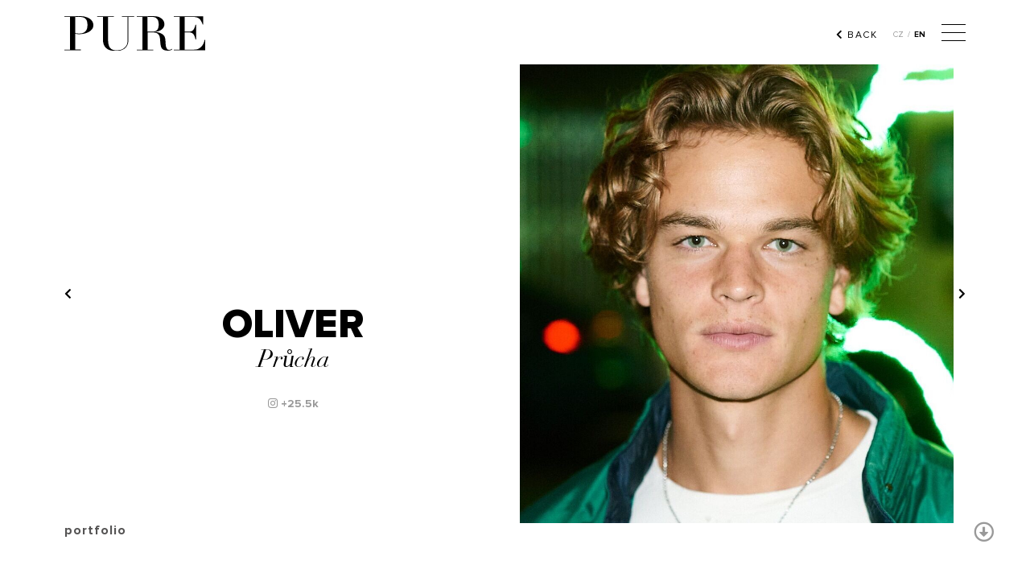

--- FILE ---
content_type: text/html; charset=UTF-8
request_url: https://www.puremodel.cz/en/influencers/3142-oliver-prucha/about/
body_size: 7843
content:
<!DOCTYPE html>
<html xmlns="http://www.w3.org/1999/xhtml" lang="en-GB">
<head>
    <!--[if IE]><meta http-equiv="X-UA-Compatible" content="IE=edge,chrome=1"><![endif]-->
    <meta name="viewport" content="width=device-width,initial-scale=1" />
    <meta http-equiv="Content-Type" content="text/html; charset=utf-8" />
    <meta name="language" content="en-GB" />
    <meta name="google" content="notranslate" />
    <meta name="google-site-verification" content="isVNmfFRqoBeJFUj4dFGwUcp0hArbVD2Gfy-IBprXzo" />
    <!-- Google Tag Manager -->
    <script>(function(w,d,s,l,i){w[l]=w[l]||[];w[l].push({'gtm.start':
                new Date().getTime(),event:'gtm.js'});var f=d.getElementsByTagName(s)[0],
            j=d.createElement(s),dl=l!='dataLayer'?'&l='+l:'';j.async=true;
            j.src= 'https://www.googletagmanager.com/gtm.js?id='+i+dl;f.parentNode.insertBefore(j,f);
        })(window,document,'script','dataLayer','GTM-NBWQ56JP');</script>
    <!-- End Google Tag Manager -->
            <link href="https://www.puremodel.cz/js/font-awesome-pro/css/fontawesome-all.min.css" rel="stylesheet" type="text/css" />
        <link href="https://www.puremodel.cz/css/mediaslide.css?ver=1.38" rel="stylesheet" type="text/css" />
        <link href="https://www.puremodel.cz/css/responsive.css?ver=1.22" rel="stylesheet" type="text/css" />
        <link href="https://www.puremodel.cz/css/cookie-validator.css" rel="stylesheet" type="text/css" />
        <link href="https://www.puremodel.cz/js/slick/slick.css" rel="stylesheet" type="text/css" />
        <link href="https://www.puremodel.cz/js/chosen/chosen.min.css?ver=1.0" rel="stylesheet" type="text/css" />
        <link href="https://www.puremodel.cz/css/intlTelInput.css" rel="stylesheet" type="text/css" />
        <link rel="stylesheet" href="https://www.puremodel.cz/css/hamburgers.min.css">
        <link rel="stylesheet" href="https://use.typekit.net/rfl4qwu.css">
        <link rel="apple-touch-icon" sizes="57x57" href="/favicon/apple-icon-57x57.png">
        <link rel="apple-touch-icon" sizes="60x60" href="/favicon/apple-icon-60x60.png">
        <link rel="apple-touch-icon" sizes="72x72" href="/favicon/apple-icon-72x72.png">
        <link rel="apple-touch-icon" sizes="76x76" href="/favicon/apple-icon-76x76.png">
        <link rel="apple-touch-icon" sizes="114x114" href="/favicon/apple-icon-114x114.png">
        <link rel="apple-touch-icon" sizes="120x120" href="/favicon/apple-icon-120x120.png">
        <link rel="apple-touch-icon" sizes="144x144" href="/favicon/apple-icon-144x144.png">
        <link rel="apple-touch-icon" sizes="152x152" href="/favicon/apple-icon-152x152.png">
        <link rel="apple-touch-icon" sizes="180x180" href="/favicon/apple-icon-180x180.png">
        <link rel="icon" type="image/png" sizes="192x192" href="/favicon/android-icon-192x192.png">
        <link rel="icon" type="image/png" sizes="32x32" href="/favicon/favicon-32x32.png">
        <link rel="icon" type="image/png" sizes="96x96" href="/favicon/favicon-96x96.png">
        <link rel="icon" type="image/png" sizes="16x16" href="/favicon/favicon-16x16.png">
        <link rel="manifest" href="/favicon/manifest.json">
        <meta name="msapplication-TileColor" content="#ffffff">
        <meta name="msapplication-TileImage" content="/favicon/ms-icon-144x144.png">
        <meta name="theme-color" content="#ffffff">
        <script src="https://www.puremodel.cz/js/jquery/jquery.min.js" type="text/javascript"></script>
        <script src="https://www.puremodel.cz/js/loadjs/loadjs.min.js" type="text/javascript"></script>
        <script src="https://www.puremodel.cz/js/cookie-validator/cookie-validator.js" type="text/javascript"></script>
        <script src="https://www.puremodel.cz/js/chosen/chosen.jquery.min.js" type="text/javascript"></script>
        <script  src="https://www.puremodel.cz/js/intlTelInput/intlTelInput.js"></script>
        <script id="Cookiebot" src="https://consent.cookiebot.com/uc.js" data-cbid="08967efb-d82a-41d2-9b57-b26fcfc3daac" data-blockingmode="auto" type="text/javascript"></script>
        <script>
            loadjs([
                "https://www.puremodel.cz/js/slick/slick.js",
                "https://www.puremodel.cz/js/lazyload/jquery.lazyload.min.js",
                "https://www.puremodel.cz/js/upload/jquery.form.min.js",
                "https://www.puremodel.cz/js/infinitescroll/jquery.infinitescroll.min.js",
                "https://www.puremodel.cz/js/masonry/masonry.pkgd.min.js",
            ], 'mainScripts');
        </script>
        <title>Oliver Průcha | PURE MODEL MANAGEMENT</title>
<meta name="robots" content="index, follow, all" />
<meta name="AUTHOR" content="mediaslide.com" />
<meta name="copyright" content="mediaslide.com" />

<!-- for Google -->
<meta name="description" content="PURE MODEL management built a stable and strong position on Czech and international markets since its establishment in 2003." />
<meta name="keywords" content="" />

<!-- for Facebook -->
<meta property="og:title" content="Oliver Průcha | PURE MODEL MANAGEMENT" />
<meta property="og:type" content="article" />
<meta property="og:image" content="" />
<meta property="og:url" content="http://www.puremodel.cz/en/influencers/3142-oliver-prucha/about/" />
<meta property="og:description" content="PURE MODEL management built a stable and strong position on Czech and international markets since its establishment in 2003." />

<!-- for Twitter -->
<meta name="twitter:card" content="summary" />
<meta name="twitter:title" content="Oliver Průcha | PURE MODEL MANAGEMENT" />
<meta name="twitter:description" content="PURE MODEL management built a stable and strong position on Czech and international markets since its establishment in 2003." />
<meta name="twitter:image" content="" />
</head>
<body><div class="menu-desktop">
    <div class="main">
        <div class="logo-ctn">
            <a onclick="loadNavigation(this); return false;" href="https://www.puremodel.cz">
                <img src="https://www.puremodel.cz/images/logo-black.svg"  title="Logo Pure model" alt="Pure Model">
            </a>
        </div>
        <div class="menu-ctn">
            <ul>
                <li class="women ">
                    <span>women</span>
                    <ul class="submenu">
                        <li class="pure"><a href="https://www.puremodel.cz/en/women/pure/">PURE</a></li>
                        <li class="classic"><a href="https://www.puremodel.cz/en/women/classic/">CLASSIC</a></li>
                        <li class="new"><a href="https://www.puremodel.cz/en/women/new/">NEW</a></li>
                        <li class="all"><a href="https://www.puremodel.cz/en/women/all/">All</a></li>
                    </ul>
                </li>
                <li class="men ">
                    <span>men</span>
                    <ul class="submenu">
                        <li class="pure"><a href="https://www.puremodel.cz/en/men/pure/">PURE</a></li>
                        <li class="classic"><a href="https://www.puremodel.cz/en/men/classic/">CLASSIC</a></li>
                        <li class="new"><a href="https://www.puremodel.cz/en/men/new/">NEW</a></li>
                        <li class="all"><a href="https://www.puremodel.cz/en/men/all/">All</a></li>
                    </ul>
                </li>
                <li class="special "><a href="https://www.puremodel.cz/en/the-names/">THE NAMES</a></li>
                <li class="creators "><a href="https://www.puremodel.cz/en/creators/">CREATORS</a></li>
                <li class="apply"><a href="https://www.puremodel.cz/en/apply/">Be Pure</a></li>
                <li class="pure2025">
                    <span>#PUREMODEL</span>
                    <ul class="submenu">
                        <!--<li class="Y2026"><a href="///2026/">2026</a></li>-->
                        <li class="Y2025"><a href="https://www.puremodel.cz/en/competition/2025/">2025</a></li>
                        <li class="YFORMAPPLY">
                            <a href="https://www.puremodel.cz/en/competition/apply/">
                                APPLY                            </a>
                        </li>
                        <li class="YINFO">
                            <a href="https://www.puremodel.cz/en/competition/about-info/">
                                ABOUT THE CONTEST                            </a>
                        </li>
                    </ul>
                </li>
               <li class="contact"><a  href="https://www.puremodel.cz/en/contact/">CONTACT</a></li>
            </ul>
        </div>
        <div class="right-ctn">
            <div class="lang-ctn">
                <span class="lang cz ">cz</span>
                <span>/</span>
                <span class="lang en active">en</span>
            </div>
            <input type="hidden" id="current_cz_url" value="">
            <input type="hidden" id="current_en_url" value="">
            <button class="hamburger hamburger--spring" type="button"
                    aria-label="Menu" aria-controls="navigation">
              <span class="hamburger-box">
                <span class="hamburger-inner"></span>
              </span>
            </button>
        </div>
    </div>
</div>
<div class="menu-book">
    <div class="main">
        <div class="logo-ctn">
            <a href="https://www.puremodel.cz">
                <img src="https://www.puremodel.cz/images/logo-black.svg"  title="Pure model logo" alt="Pure Model">
            </a>
        </div>
        <div class="right-ctn">
            <div class="lang-ctn">
                <span class="lang cz ">cz</span>
                <span>/</span>
                <span class="lang en active">en</span>
            </div>
            <button class="hamburger hamburger--spring" type="button"
                    aria-label="Menu" aria-controls="navigation">
              <span class="hamburger-box">
                <span class="hamburger-inner"></span>
              </span>
            </button>
        </div>
    </div>
</div>

<div class="menuBurger">
    <div class="right-ctn">
        <div class="lang-ctn">
            <span class="lang cz ">cz</span>
            <span>/</span>
            <span class="lang en active">en</span>
        </div>
        <button class="hamburger hamburger--spring" type="button"
                aria-label="Menu" aria-controls="navigation">
              <span class="hamburger-box">
                <span class="hamburger-inner"></span>
              </span>
        </button>
    </div>
    <div class="mainMenu">
        <ul>
            <li class="women ">
                <span>women</span>
                <ul class="submenu lg">
                    <li class="pure"><a href="https://www.puremodel.cz/en/women/pure/">PURE</a></li>
                    <li class="classic"><a href="https://www.puremodel.cz/en/women/classic/">CLASSIC</a></li>
                    <li class="new"><a href="https://www.puremodel.cz/en/women/new/">NEW</a></li>
                    <li class="all"><a href="https://www.puremodel.cz/en/women/all/">ALL</a></li>
                </ul>
            </li>
            <li class="men ">
                <span>men</span>
                <ul class="submenu lg">
                    <li class="pure"><a href="https://www.puremodel.cz/en/men/pure/">PURE</a></li>
                    <li class="classic"><a href="https://www.puremodel.cz/en/men/classic/">CLASSIC</a></li>
                    <li class="new"><a href="https://www.puremodel.cz/en/men/new/">NEW</a></li>
                    <li class="all"><a href="https://www.puremodel.cz/en/men/all/">ALL</a></li>
                </ul>
            </li>
            <li class="special "><a href="https://www.puremodel.cz/en/the-names/">THE NAMES</a></li>
            <li class="creators "><a href="https://www.puremodel.cz/en/creators/">CREATORS</a></li>
            <li class="apply "><a href="https://www.puremodel.cz/en/apply/">Be Pure</a></li>
            <li class="pure2025">
                <span>#PUREMODEL</span>
                <ul class="submenu">
                    <!--<li class="Y2026">
                        <a href="///2026/">2026</a>
                    </li>-->
                    <li class="Y2025">
                        <a href="https://www.puremodel.cz/en/competition/2025/">2025</a>
                    </li>
                    <li class="YFORMAPPLY">
                        <a href="https://www.puremodel.cz/en/competition/apply/">
                            APPLY                        </a>
                    </li>
                    <li class="YINFO">
                        <a href="https://www.puremodel.cz/en/competition/about-info/">
                            ABOUT THE CONTEST                        </a>
                    </li>
                </ul>
            </li>
            <li class="contact " ><a href="https://www.puremodel.cz/en/contact/">CONTACT</a></li>
        </ul>
    </div>
    <div class="footer">
    <div class="social-medias">
        <a href="https://www.instagram.com/puremodel/" target="_blank"><i class="fab fa-instagram"></i></a>
        <a href="https://www.facebook.com/puremodelmanagement/" target="_blank"><i class="fab fa-facebook-f"></i></a>
        <a href="https://www.tiktok.com/@puremodel/" target="_blank"><i class="fab fa-tiktok"></i></a>
    </div>
    <div class="company-name">
        <p>PURE MODEL MANAGEMENT S.R.O</p>
    </div>
    <div class="company-info">
        <ul>
            <li>Vodičkova 707/37 | Prague 1 - Nové Město | 110 00 Czech Republic</li>
            <li>(+420) 222 561 737 </li>
            <li><a href="mailto:info@puremodel.cz">INFO@PUREMODEL.CZ</a></li>
        </ul>
    </div>
        <div class="credits">
        <i class="fal fa-copyright"></i>
        <p>2026</p>
        <i class="fas fa-circle"></i>
        <p>PURE MODEL MANAGAMENT</p>
        <i class="fas fa-circle"></i>
        <p><a href="https://www.mediaslide.com/" target="_blank">MEDIASLIDE MODEL AGENCY SOFTWARE</a></p>
    </div>
</div></div>
<script>
    loadjs.ready('mainScripts', function() {
        $(".hamburger").on("click", function(){
            if ($('.menuBurger').hasClass('active')){
                closemenu();
            } else {
                openmenu();
            }
        });

        $('.menu-desktop .menu-ctn ul li').click(function(){
            $('.menu-desktop .menu-ctn ul li').removeClass('menuSelected');
            $(this).addClass('menuSelected');
        });

        $('.menuBurger .mainMenu ul li:first-child').click(function(){
            $('.menuBurger .mainMenu ul li:not(:first-child)').removeClass('active');
            if($(this).hasClass('active')){
                $(this).removeClass('active');
            }else{
                $(this).addClass('active');
            }
        });
        $('.menuBurger .mainMenu ul li:nth-child(2)').click(function(){
            $('.menuBurger .mainMenu ul li:not(:nth-child(2))').removeClass('active');
            if($(this).hasClass('active')){
                $(this).removeClass('active');
            }else{
                $(this).addClass('active');
            }
        });
        $('.menuBurger .mainMenu ul li:nth-child(6)').click(function(){
            $('.menuBurger .mainMenu ul li:not(:nth-child(6))').removeClass('active');
            if($(this).hasClass('active')){
                $(this).removeClass('active');
            }else{
                $(this).addClass('active');
            }
        });
        openmenu = function () {
            $(".hamburger").addClass("is-active");
            $(".menuBurger").addClass('active');
            //$('#voile').fadeIn();
            $("body").css('overflow','hidden');
        };

        closemenu = function () {
            $(".hamburger").removeClass("is-active");
            $(".menuBurger").removeClass('active');
            //$('#voile').fadeOut();
            $("body").css('overflow-y','auto');
            $('.stickyMenu li').removeClass('active');
        };

        $(document).keyup(function (e){
            if (e.keyCode == 27) {
                closemenu();
            }
        });
    });
</script>
<div id="navigation" class="fade-delay-1">
        <style>
        .menu-desktop {
            display: none;
        }
        #navigation {
            height: 100vh;
        }

        @media screen and (max-width: 768px){
            #navigation {
                overflow: auto;
                height: auto;
            }
        }
    </style>
    <div class="backToList">
        <a href="https://www.puremodel.cz/en/influencers/"><i class="fas fa-chevron-left"></i> BACK</a>
    </div>
    <div class="pageBook">
        <div class="navigationBook">
            <ul>
                <li><a class="menuSelected" href="https://www.puremodel.cz/en/influencers/3142-oliver-prucha/portfolio/">portfolio</a></li>                                                            </ul>
        </div>
                <div class="portfolioBook">
            <div class="portfolioContainer">
                                <div class="arrow prev">
                    <i class="fas fa-chevron-left"></i>
                </div>
                <div class="portfolio-elements">
                    <div class="portfolio-element portfolio-first">
                                                    <div class="portfolio-infos">
                                <div class="portfolio-infos-content">
                                    <div class="portfolio-model-name">
                                         <h1>Oliver</h1>
                                         <h2> Průcha</h2>
                                    </div>
                                    <div class="portfolio-model-instagram">
                                    <a href="https://www.instagram.com/oliverprucha/" target="_blank"><i class="fab fa-instagram"></i> <b>+25.5k</b></a>
                                    </div>
                                </div>
                            </div>
                            <div class="portfolio-first-picture">
                                <img class="book-lazy" src="https://www.puremodel.cz/images/grey.gif" data-lazy="https://mediaslide-europe.storage.googleapis.com/puremodel/pictures/3142/12046/large-1762275760-d37a01a9f8100aa89b6f824b8d49133f.jpg" title="Oliver Průcha" alt="Oliver Průcha" style="max-width: 100%"/>
                                <div class="picture-credits"></div>
                            </div>                                    </div><div class="portfolio-element">                                        <div class="single-picture portrait">
                                            <img class="" src="https://www.puremodel.cz/images/grey.gif" data-lazy="https://mediaslide-europe.storage.googleapis.com/puremodel/pictures/3142/12046/large-1762275776-ae86f67f630eacbf2e4db3be1a9bac91.jpg" title="Oliver Průcha" alt="Oliver Průcha" />
                                            <div class="picture-credits left"></div>
                                        </div>                                        <div class="single-picture portrait">
                                            <img class="" src="https://www.puremodel.cz/images/grey.gif" data-lazy="https://mediaslide-europe.storage.googleapis.com/puremodel/pictures/3142/12046/large-1697452404-306da69dc0cd92ab51a4ef21c56a1a9a.jpg?v=1697452421" title="Oliver Průcha" alt="Oliver Průcha" />
                                            <div class="picture-credits right"></div>
                                        </div>                                    </div><div class="portfolio-element">                                        <div class="single-picture portrait">
                                            <img class="" src="https://www.puremodel.cz/images/grey.gif" data-lazy="https://mediaslide-europe.storage.googleapis.com/puremodel/pictures/3142/12046/large-1762275419-fae6ca1fd57109af2565e017e21d909f.jpg" title="Oliver Průcha" alt="Oliver Průcha" />
                                            <div class="picture-credits left"></div>
                                        </div>                                        <div class="single-picture portrait">
                                            <img class="" src="https://www.puremodel.cz/images/grey.gif" data-lazy="https://mediaslide-europe.storage.googleapis.com/puremodel/pictures/3142/12046/large-1762275450-256f10d9998682a1bee53d0ee97e4e8b.jpg" title="Oliver Průcha" alt="Oliver Průcha" />
                                            <div class="picture-credits right"></div>
                                        </div>                                    </div><div class="portfolio-element">                                        <div class="single-picture landscape">
                                            <img class="" src="https://www.puremodel.cz/images/grey.gif" data-lazy="https://mediaslide-europe.storage.googleapis.com/puremodel/pictures/3142/12046/large-1762275742-46310db0586f7189e69f0bcdbdb38c7b.jpg" title="Oliver Průcha"alt="Oliver Průcha"/>
                                            <div class="picture-credits left"></div>
                                        </div>                                    </div><div class="portfolio-element">                                        <div class="single-picture portrait">
                                            <img class="" src="https://www.puremodel.cz/images/grey.gif" data-lazy="https://mediaslide-europe.storage.googleapis.com/puremodel/pictures/3142/12046/large-1762275744-a035656c24cd87075414a07a4c9e0d70.jpg" title="Oliver Průcha" alt="Oliver Průcha" />
                                            <div class="picture-credits left"></div>
                                        </div>                    </div>
                </div>
                <div class="arrow next">
                    <i class="fas fa-chevron-right"></i>
                </div>
                            </div>
            <div class="portfolio-elements-mobile">
                <div class="portfolio-infos">
                    <div class="portfolio-infos-content">
                        <div class="portfolio-model-name">
                            <h1>Oliver</h1>
                            <h2> Průcha</h2>
                        </div>
                        <div class="portfolio-model-instagram">
                            <? echo $model_instagram; ?>
                        </div>
                    </div>
                </div>
                <div class="measurements">
                    <ul>
                        </ul>                    </ul>
                </div>
                <div class="navigationBook">
                    <ul>
                        <li><a class="menuSelected" href="https://www.puremodel.cz/en/influencers/3142-oliver-prucha/portfolio/">portfolio</a></li>
                                                                                            </ul>
                </div>

                <div class="slider-portfolio-mobile">
                    <div class="portfolio-element portfolio-first">
                                                                <div class="single-picture portrait">
                                            <img class="book-lazy" src="https://www.puremodel.cz/images/grey.gif" data-original="https://mediaslide-europe.storage.googleapis.com/puremodel/pictures/3142/12046/large-1762275760-d37a01a9f8100aa89b6f824b8d49133f.jpg" title="Oliver Průcha" alt="Oliver Průcha"/>
                                        </div>                                        <div class="single-picture portrait">
                                            <img class="book-lazy" src="https://www.puremodel.cz/images/grey.gif" data-original="https://mediaslide-europe.storage.googleapis.com/puremodel/pictures/3142/12046/large-1762275776-ae86f67f630eacbf2e4db3be1a9bac91.jpg" title="Oliver Průcha" alt="Oliver Průcha"/>
                                        </div>                                        <div class="single-picture portrait">
                                            <img class="book-lazy" src="https://www.puremodel.cz/images/grey.gif" data-original="https://mediaslide-europe.storage.googleapis.com/puremodel/pictures/3142/12046/large-1697452404-306da69dc0cd92ab51a4ef21c56a1a9a.jpg?v=1697452421" title="Oliver Průcha" alt="Oliver Průcha"/>
                                        </div>                                        <div class="single-picture portrait">
                                            <img class="book-lazy" src="https://www.puremodel.cz/images/grey.gif" data-original="https://mediaslide-europe.storage.googleapis.com/puremodel/pictures/3142/12046/large-1762275419-fae6ca1fd57109af2565e017e21d909f.jpg" title="Oliver Průcha" alt="Oliver Průcha"/>
                                        </div>                                        <div class="single-picture portrait">
                                            <img class="book-lazy" src="https://www.puremodel.cz/images/grey.gif" data-original="https://mediaslide-europe.storage.googleapis.com/puremodel/pictures/3142/12046/large-1762275450-256f10d9998682a1bee53d0ee97e4e8b.jpg" title="Oliver Průcha" alt="Oliver Průcha"/>
                                        </div>                                        <div class="single-picture landscape">
                                            <img class="book-lazy" src="https://www.puremodel.cz/images/grey.gif" data-original="https://mediaslide-europe.storage.googleapis.com/puremodel/pictures/3142/12046/large-1762275742-46310db0586f7189e69f0bcdbdb38c7b.jpg" title="Oliver Průcha" alt="Oliver Průcha"/>
                                        </div>                                        <div class="single-picture portrait">
                                            <img class="book-lazy" src="https://www.puremodel.cz/images/grey.gif" data-original="https://mediaslide-europe.storage.googleapis.com/puremodel/pictures/3142/12046/large-1762275744-a035656c24cd87075414a07a4c9e0d70.jpg" title="Oliver Průcha" alt="Oliver Průcha"/>
                                        </div>                    </div>
                </div>
            </div>
            <div class="measurements">
                <ul>
                    </ul>                </ul>
            </div>
            <div style="clear: both"></div>
        </div>
                <div class="btn-download">
            <i class="far fa-arrow-alt-circle-down"></i>
        </div>
    </div>
    <div class="downloadBoxOverlay">
        <div class="downloadBox">
            <svg class="closeBox" xmlns="http://www.w3.org/2000/svg" width="24" height="24" viewBox="0 0 24 24" fill="none" stroke="currentColor" stroke-width="1" stroke-linecap="round" stroke-linejoin="round" class="feather feather-x"><line x1="18" y1="6" x2="6" y2="18"></line><line x1="6" y1="6" x2="18" y2="18"></line></svg>

            <a href="https://www.puremodel.cz/download.php?model_picture_category_id=12046&model_id=3142" title="Download Portfolio" target="_blank">
                <i class="far fa-arrow-alt-circle-down lg"></i>
                <br><br>
                DOWNLOAD portfolio            </a>
            <div class="separator"></div>
            <a href="https://www.puremodel.cz/download-setcard.php?model_picture_category_id=12046&model_id=3142" title="Download Polaroid" target="_blank">
            <i class="far fa-arrow-alt-circle-down lg"></i>
            <br><br>
                DOWNLOAD setcard            </a>
        </div>
    </div>
    </div>
<script>
    loadjs.ready('mainScripts', function() {
        document.title = "Oliver Průcha | PURE MODEL MANAGEMENT";

        var count = 0;
        var container = $('.portfolio-elements');

        $(".book-lazy").lazyload({
            threshold : 600,
            effect : "fadeIn"
        });

        $('.portfolio-elements').slick({
            slidesToShow: 1,
            slidesToScroll: 1,
            rows: 1,
            swipe:false,
            swipeToSlide: true,
            speed: 500,
            lazyLoad: 'anticipated',
            arrows: true,
            prevArrow: $('.prev'),
            nextArrow: $('.next'),
        });

        previousSlide = function () {
            $('.portfolio-elements').slick('slickPrev');
        };

        nextSlide = function () {
            $('.portfolio-elements').slick('slickNext');
        };

        $(document).keyup(function (e) {

            if(e.keyCode == 37) {
                previousSlide();
            }
            if(e.keyCode == 39) {
                nextSlide();
            }

            $(document).keyup(function (e){
                if (e.keyCode == 27) {
                    $(".downloadBoxOverlay").removeClass('active');
                    $('.btn-download').removeClass('active');
                }
            });
        });

        $(".portfolio-elements").on( "click", function(event) {
            var mouseX = event.pageX;
            var centerWidth = $(window).width() / 2;
            if(mouseX <= centerWidth){
                if($('.slick-current .portfolio-element').hasClass('portfolio-first') == false) {
                    previousSlide();
                }
            }
            else {
                nextSlide();
            }
        });

        $('.portfolio-elements').on('setPosition', function(event, slick, direction){
            setTimeout(function(){
                $('#portfolio').css('opacity', '1');
            },300);
        });

        $('.portfolio-elements').on('beforeChange', function(event, slick, currentSlide, nextSlide){

            if(nextSlide == 0) {
                $('#book-bottom').css('opacity', '0');
            }
            else {
                $('#book-bottom').css('opacity', '1');
            }
        });
        $('.btn-download').on('click', function(){
            if($('.downloadBoxOverlay').hasClass('active')){
                $(".downloadBoxOverlay").removeClass('active');
                $('.btn-download').removeClass('active');
            }else{
                $(".downloadBoxOverlay").addClass('active');
                $('.btn-download').addClass('active');
            }
        });

        $('.downloadBox .closeBox').on('click', function(){
            $(".downloadBoxOverlay").removeClass('active');
            $('.btn-download').removeClass('active');
        });

        resizePortfolioPictures = function () {
          //  $('.portfolio-element').height($('.portfolio-element img').width() * 1.3333);
        };

        $(window).resize(function () {
            resizePortfolioPictures();
        });

        setTimeout(function(){
            resizePortfolioPictures();
        }, 500);


    });
</script>    <div id="popUpPrivacyPolicy" class="Privacy">
        <div class="closePrivacyPolicy" onclick="closepopUpPrivacyPolicy(); return false;"><i class="fal fa-times"></i></div>
        <div class="content">
            <h1></h1>
                    </div>
    </div>
    <div id="popUpDataProcessing" class="Privacy">
        <div class="closeDataProcessing" onclick="closepopUpDataProcessing(); return false;"><i class="fal fa-times"></i></div>
        <div class="content">
            <h1></h1>
                    </div>
    </div>
    <script>
        loadjs.ready('mainScripts', function() {
            $('#navigation').css('opacity', 1);
            $('.menu').css('opacity', 1);
            $('.mobile-menu').css('opacity', 1);
            openpopUpDataProcessing = function () {
                $("#popUpDataProcessing").fadeIn();
                $("body").css('overflow','hidden');
            }
            openpopUpPrivacyPolicy = function () {
                $("#popUpPrivacyPolicy").fadeIn();
                $("body").css('overflow','hidden');
            }
            closepopUpPrivacyPolicy = function () {
                $("#popUpPrivacyPolicy").fadeOut();
                $("body").css('overflow','auto');
            }
            closepopUpDataProcessing = function () {
                $("#popUpDataProcessing").fadeOut();
                $("body").css('overflow','auto');
            }
            openmenu = function () {
                $(".hamburger").addClass("is-active");
                $(".menuBurger").addClass('active');
                //$('#voile').fadeIn();
                $("body").css('overflow','hidden');
            };

            closemenu = function () {
                $(".hamburger").removeClass("is-active");
                $(".menuBurger").removeClass('active');
                //$('#voile').fadeOut();
                $("body").css('overflow-y','auto');
                $('.stickyMenu li').removeClass('active');
            };

            $(document).keyup(function (e){
                if (e.keyCode == 27) {
                    closemenu();
                }
            });


            // MENU SELECTED

            url = document.location.href;
            route = url.split(/^(([^:\/?#]+):)?(\/\/([^\/?#]*))?([^?#]*)(\?([^#]*))?(#(.*))?/);
            regEx_1 = route[5].split("/")[2];
            regEx_2 = route[5].split("/")[3];
            regEx_3 = route[5].split("/")[4];
            menuSelected = function() {
                $('.menu-ctn li').removeClass('menuSelected');
                $('.menu-ctn li span').removeClass('menuSelected');
                $('.menuBurger li a').removeClass('active');
                $('.menuBurger li span').removeClass('active');
                if(regEx_1 === "women" || regEx_1 === "zeny") {
                    $('.menu-ctn li.women').addClass('menuSelected');
                    $('.menuBurger .mainMenu .women').addClass('active');

                    if(regEx_2=="pure"){
                        $('.menu-ctn li.women .pure').addClass('menuSelected');
                        $('.menuBurger .mainMenu .women .pure').addClass('active');
                    }else if(regEx_2=="beauties"){
                        $('.menu-ctn li.women .beauties').addClass('menuSelected');
                        $('.menuBurger .mainMenu .women .beauties').addClass('active');
                    }else if(regEx_2=="beauty"){
                        $('.menu-ctn li.women .beauty').addClass('menuSelected');
                        $('.menuBurger .mainMenu .women .beauty').addClass('active');
                    }else if(regEx_2=="classic"){
                        $('.menu-ctn li.women .classic').addClass('menuSelected');
                        $('.menuBurger .mainMenu .women .classic').addClass('active');
                    }else if(regEx_2=="new"){
                        $('.menu-ctn li.women .new').addClass('menuSelected');
                        $('.menuBurger .mainMenu .women .new').addClass('active');
                    }else if(regEx_2=="all"){
                        $('.menu-ctn li.women .all').addClass('menuSelected');
                        $('.menuBurger .mainMenu .women .all').addClass('active');
                    }
                }else if(regEx_1 === "men" || regEx_1 === "muzi") {
                    $('.menu-ctn li.men').addClass('menuSelected');
                    $('.menuBurger .mainMenu .men').addClass('active');

                    if(regEx_2=="pure"){
                        $('.menu-ctn li.men .pure').addClass('menuSelected');
                        $('.menuBurger .mainMenu .men .pure').addClass('active');
                    }else if(regEx_2=="handsomes"){
                        $('.menu-ctn li.men .handsomes').addClass('menuSelected');
                        $('.menuBurger .mainMenu .men .handsomes').addClass('active');
                    }else if(regEx_2=="beauty"){
                        $('.menu-ctn li.men .beauty').addClass('menuSelected');
                        $('.menuBurger .mainMenu .men .beauty').addClass('active');
                    }else if(regEx_2=="classic"){
                        $('.menu-ctn li.men .classic').addClass('menuSelected');
                        $('.menuBurger .mainMenu .men .classic').addClass('active');
                    }else if(regEx_2=="new"){
                        $('.menu-ctn li.men .new').addClass('menuSelected');
                        $('.menuBurger .mainMenu .men .new').addClass('active');
                    }else if(regEx_2=="all"){
                        $('.menu-ctn li.men .all').addClass('menuSelected');
                        $('.menuBurger .mainMenu .men .all').addClass('active');
                    }
                }
                else if(regEx_1 === "talent") {
                    $('.menu-ctn li.special').addClass('menuSelected');
                    $('.menuBurger .mainMenu .special').addClass('active');
                }else if(regEx_1 === "creators"){
                    $('.menu-ctn li.creators').addClass('menuSelected');
                    $('.menuBurger .mainMenu .creators').addClass('active');
                }else if(regEx_1 === "competition" || regEx_1 === "soutez") {
                    $('.menu-ctn li.pure2025').addClass('menuSelected');
                    $('.menuBurger .mainMenu .pure2025').addClass('active');
                    //console.log(regEx_2);
                    if(regEx_2=="2025"){
                        $('.menu-ctn li.pure2025 .Y2025').addClass('menuSelected');
                        $('.menuBurger .mainMenu .pure2025 .Y2025').addClass('active');
                    }else if(regEx_2=="apply" || regEx_2 === "chci-byt-model"){
                        $('.menu-ctn li.pure2025 .YFORMAPPLY').addClass('menuSelected');
                        $('.menuBurger .mainMenu .pure2025 .YFORMAPPLY').addClass('active');
                    }else if(regEx_2=="about-info" || regEx_2 === "o-informace"){
                        $('.menu-ctn li.pure2025 .YINFO').addClass('menuSelected');
                        $('.menuBurger .mainMenu .pure2025 .YINFO').addClass('active');
                    }
                }
                else if(regEx_1 === "apply" || regEx_1 === "chci-byt-model") {
                    $('.menu-ctn li.apply').addClass('menuSelected');
                    $('.menuBurger .secondMenu .apply').addClass('active');
                }
                else if(regEx_1 === "news" || regEx_1 === "novinky") {
                    $('.menu-ctn li.news').addClass('menuSelected');
                    $('.menuBurger .secondMenu .news').addClass('active');

                }
                else if(regEx_1 === "contact"  || regEx_1 === "kontakt") {
                    $('.menu-ctn li.contact').addClass('menuSelected');
                    $('.menuBurger .secondMenu .contact').addClass('active');
                }
            };
            menuSelected();

            if($('.submenuNews').empty()) {
                $('.yearNavigation').clone().appendTo( ".submenuNews").show();
            }

            /* SWITCH LANG */
            let menuArr = {
                "modelove": "models",
                "influ": "influ",
                "soutez": "competition","2025": "2025","o-informace":"about-info",
                "zeny": "women", "muzi": "men","all":"all","image":"image","pure":"pure","the-names":"the-names",
                "new":"new","beauties":"beauties","handsomes":"handsomes","creators":"creators","classic":"classic",
                "chci-byt-model": "apply","kontakt": "contact","novinky":"news"};
            function getKeyByValue(object, value) {
                return Object.keys(object).find(key => object[key] === value);
            }
            $('.lang-ctn .lang').click(function(){
                if($(this).hasClass('active'))
                    return false;
                url = window.location.href;
                route = url.split(/^(([^:\/?#]+):)?(\/\/([^\/?#]*))?([^?#]*)(\?([^#]*))?(#(.*))?/);
                regEx_1 = route[5].split("/")[2];
                regEx_2 = route[5].split("/")[3];
                regEx_3 = route[5].split("/")[4];
                newUrl = '';
                console.log(regEx_1,"==",regEx_2,"==",regEx_3);
                if($(this).hasClass('cz')){
                    newUrl = url.replace('/en/', '/cz/');
                    if(regEx_1.length>0){
                        let regEx_1_replaceBy = getKeyByValue(menuArr, regEx_1);
                        newUrl = newUrl.replace(new RegExp("\\b"+regEx_1+"\\b"), regEx_1_replaceBy);
                    }
                    if(regEx_2!==undefined) {
                        if (regEx_2.length > 0) {
                            let regEx_2_replaceBy = getKeyByValue(menuArr, regEx_2);
                            newUrl = newUrl.replace(new RegExp("\\b"+regEx_2+"\\b"), regEx_2_replaceBy);
                        }
                    }
                    if(regEx_3!==undefined) {
                        if (regEx_3.length > 0) {
                            if ("book"!="book") {
                                let regEx_3_replaceBy = getKeyByValue(menuArr, regEx_3);
                                newUrl = newUrl.replace(new RegExp("\\b"+regEx_3+"\\b"), regEx_3_replaceBy);
                            }
                        }
                    }
                } else {
                    newUrl = url.replace('/cz/', '/en/');
                    if(regEx_1!==undefined){
                        let regEx_1_replaceBy = menuArr[regEx_1];
                        newUrl = newUrl.replace(new RegExp("\\b"+regEx_1+"\\b"), regEx_1_replaceBy);
                    }
                    if(regEx_2!==undefined) {
                        if(regEx_2.length>0){
                            let regEx_2_replaceBy = menuArr[regEx_2];
                            newUrl = newUrl.replace(new RegExp("\\b"+regEx_2+"\\b"), regEx_2_replaceBy);
                        }
                    }
                    if(regEx_3!==undefined) {
                        if(regEx_3.length>0){
                            if("book"!="book") {
                                let regEx_3_replaceBy = menuArr[regEx_3];
                                newUrl = newUrl.replace(new RegExp("\\b"+regEx_3+"\\b"), regEx_3_replaceBy);
                            }
                        }
                    }
                    if(newUrl === url){
                        newUrl = url+'en/';
                    }
                }
                window.location.href = newUrl;
            });


            /* COOKIE VALIDATOR */
            /*var cookie = new CookieValidator({
                position: "bottom",
                text: "This site uses cookies to provide web functionality and performance measurement."
            });
            cookie.startCookie();*/
        });
    </script>
    </body>
</html>

--- FILE ---
content_type: text/css
request_url: https://www.puremodel.cz/css/mediaslide.css?ver=1.38
body_size: 9783
content:
/* RESET CSS */

* {
    outline: none;
    margin: 0;
    padding: 0;
}

html, body, div, span, applet, object, iframe,
h1, h2, h3, h4, h5, h6, p, blockquote, pre,
a, abbr, acronym, address, big, cite, code,
del, dfn, em, img, ins, kbd, q, s, samp,
small, strike, strong, sub, sup, tt, var,
b, u, i, center,
dl, dt, dd, ol, ul, li,
fieldset, form, label, legend,
table, caption, tbody, tfoot, thead, tr, th, td,
article, aside, canvas, details, embed,
figure, figcaption, footer, header, hgroup,
menu, nav, output, ruby, section, summary,
time, mark, audio, video {
    margin: 0;
    padding: 0;
    border: 0;
    font-size: 100%;
    font: inherit;
    vertical-align: baseline;
}
/* HTML5 display-role reset for older browsers */
article, aside, details, figcaption, figure,
footer, header, hgroup, menu, nav, section {
    display: block;
}
body {
    line-height: 1;
    font-family: Arial, 'Helvetica Neue', Helvetica, sans-serif;
    font-size: 14px;
}
ol, ul, li {
    list-style: none;
}
blockquote, q {
    quotes: none;
}
blockquote:before, blockquote:after,
q:before, q:after {
    content: '';
    content: none;
}
table {
    border-collapse: collapse;
    border-spacing: 0;
}

a {
    text-decoration: none;
    color: #000;
}


@font-face {
    font-family: 'Proxima Nova';
    src: url('../fonts/ProximaNova-Black.eot');
    src: url('../fonts/ProximaNova-Black.eot?#iefix') format('embedded-opentype'),
    url('../fonts/ProximaNova-Black.woff2') format('woff2'),
    url('../fonts/ProximaNova-Black.woff') format('woff'),
    url('../fonts/ProximaNova-Black.ttf') format('truetype'),
    url('../fonts/ProximaNova-Black.svg#ProximaNova-Black') format('svg');
    font-weight: 900;
    font-style: normal;
}

@font-face {
    font-family: 'Proxima Nova';
    src: url('../fonts/ProximaNova-Regular.eot');
    src: url('../fonts/ProximaNova-Regular.eot?#iefix') format('embedded-opentype'),
    url('../fonts/ProximaNova-Regular.woff2') format('woff2'),
    url('../fonts/ProximaNova-Regular.woff') format('woff'),
    url('../fonts/ProximaNova-Regular.ttf') format('truetype'),
    url('../fonts/ProximaNova-Regular.svg#ProximaNova-Regular') format('svg');
    font-weight: normal;
    font-style: normal;
}

@font-face {
    font-family: 'Proxima Nova';
    src: url('../fonts/ProximaNova-Bold.eot');
    src: url('../fonts/ProximaNova-Bold.eot?#iefix') format('embedded-opentype'),
    url('../fonts/ProximaNova-Bold.woff2') format('woff2'),
    url('../fonts/ProximaNova-Bold.woff') format('woff'),
    url('../fonts/ProximaNova-Bold.ttf') format('truetype'),
    url('../fonts/ProximaNova-Bold.svg#ProximaNova-Bold') format('svg');
    font-weight: 500;
    font-style: normal;
}

@font-face {
    font-family: 'Proxima Nova';
    src: url('../fonts/ProximaNova-Extrabld.eot');
    src: url('../fonts/ProximaNova-Extrabld.eot?#iefix') format('embedded-opentype'),
    url('../fonts/ProximaNova-Extrabld.woff2') format('woff2'),
    url('../fonts/ProximaNova-Extrabld.woff') format('woff'),
    url('../fonts/ProximaNova-Extrabld.ttf') format('truetype'),
    url('../fonts/ProximaNova-Extrabld.svg#ProximaNova-Extrabld') format('svg');
    font-weight: 700;
    font-style: normal;
}

@font-face {
    font-family: 'Didot';
    src: url('../fonts/Didot.eot');
    src: url('../fonts/Didot.eot?#iefix') format('embedded-opentype'),
    url('../fonts/Didot.woff2') format('woff2'),
    url('../fonts/Didot.woff') format('woff'),
    url('../fonts/Didot.ttf') format('truetype'),
    url('../fonts/Didot.svg#ProximaNova-Extrabld') format('svg');
    font-weight: bold;
    font-style: normal;
}
@font-face {
    font-family: 'Didot';
    src: url('../fonts/Didot LT Std Italic.otf');
    font-weight: normal;
    font-style: italic;
}

/* GENERAL */
body {
    font-family : 'Proxima Nova', sans-serif;
}

#navigation {
    overflow: hidden;
    min-height: calc(100vh - 92px);
}

.menu-desktop,.menu-book, .page-content {
    padding: 0 80px;
}

.page-content {
    margin-top:100px;
    padding-bottom: 35px;
    padding-top:10px;
}


.page-content.terms {
    max-width:650px;
    margin:0 auto;
    margin-top:100px;
}

.page-content.terms h1 {
    font-size: 50px;
    margin-bottom: 30px;
}

.page-content.terms p {
    font-family: 'Didot', serif;
    font-style: italic;
    font-size: 15px;
    text-align: center;
    line-height: 1.5;
    margin: 0 auto;
    margin-bottom: 40px;
}

/* MENU */

.main {
    position: relative;
    padding: 20px 0;
    display: flex;
    align-items: center;
    justify-content: space-between;
}

.menu-desktop {
    position: fixed;
    top:0;
    left: 0;
    right: 0;
    background: white;
    z-index: 11;
    height: 90px;
}
.menu-book{
    position: fixed;
    top:0;
    left: 0;
    right: 0;
    background: transparent;
    z-index: 10;
    height: 90px;
}
.menuSpace {
    height: 90px;
}
.menuSpaceBook{
    height: 25px;
}
.menu-desktop .logo-ctn, .menu-desktop .menu-ctn, .right-ctn {
    display: inline-block;
}
.menu-book .logo-ctn, .menu-book .menu-book, .right-ctn {
    display: inline-block;
}

.menu-desktop .logo-ctn img {
    width: 175px;
    position: relative;
    z-index: 10;
}
.menu-book .logo-ctn img {
    width: 175px;
}
.menu-desktop .menu-ctn ul li {
    display: inline-block;
    padding: 0 12px;
}
.menu-desktop .menu-ctn ul li.menuSelected .submenu li.menuSelected a {
    font-weight: bold;
    color: black !important;
}

.menu-desktop .menu-ctn>ul>li.menuSelected .submenu .yearNavigation {
    display: flex;
    flex-direction: row-reverse;
    justify-content: center;
}
.menu-desktop .menu-ctn {
    text-align: center;
    color: #999;
    font-family: 'Proxima Nova', sans-serif;
    font-weight: 500;
    text-transform: uppercase;
    letter-spacing: 2px;
    transition: color 0.4s;
    padding:0 20px;
    position: relative;
    width: 820px;
}

.menu-desktop .menu-ctn span {
    cursor: pointer;
}

.menu-desktop .menu-ctn li.menuSelected span, .menu-desktop .menu-ctn li.menuSelected a{
    font-weight: bold;
    color: black;
}

.menu-desktop .menu-ctn a  {
    color: #999;
    transition: color 0.4s;
}

.menu-desktop .menu-ctn .active {
    color: #000;
    transition: color 0.4s;
}


.menu-desktop .menu-ctn ul li:hover a, .menu-desktop .menu-ctn ul li:hover span {
    color: #000;
    transition: color 0.4s;
}


.menu-desktop .menu-ctn .submenu li a {
    color: #999 !important;
    text-transform: uppercase;
}

.menu-desktop .menu-ctn .submenu li a:hover, .menu-desktop .menu-ctn .submenu li a.active {
    color: black !important;
}

/*
.menu-desktop .menu-ctn>ul>li:hover .submenu {
    visibility: visible;
    opacity: 1;
    z-index: 8;
    transition-duration: 0.4s;
}
*/
.menu-desktop .menu-ctn>ul>li.menuSelected .submenu {
    visibility: visible;
    opacity: 1;
    z-index: 4;
    transition-duration: 0.4s;
}

.menu-desktop .menu-ctn>ul>li.menuHover .submenu {
    visibility: visible;
    opacity: 1;
    z-index: 6;
}

.menu-desktop .menu-ctn>ul>li.menuHover.menuSelected .submenu {
    z-index: 8;
}

.menu-desktop .submenu {
    visibility: hidden;
    opacity: 0;
    position: absolute;
    background: white;
    left: 0;
    top: 20px;
    width: 100%;
    text-align: center;
    text-transform: lowercase;
    padding: 10px 0;
    transition-duration: 0.4s;
}

.menu-desktop .right-ctn,.menu-book .right-ctn {
    font-size: 23px;
    display: flex;
    justify-content: space-between;
    align-items: center;
}

.menu-desktop .lang-ctn, .menu-book .lang-ctn {
    display: inline-block;
    font-size: 10px;
    vertical-align: middle;
    padding-right: 15px;
    color: #999;
    display: flex;
    text-transform: uppercase;
}

.menu-desktop .lang-ctn .lang, .menu-book .lang-ctn .lang {
    cursor: pointer;
    padding: 0 5px;
}

.menu-desktop .lang-ctn .lang.active, .menu-book .lang-ctn .lang.active {
    color: #000;
    font-weight: 500;
}

.hamburger {
    padding: 0px !important;
    position: relative;
    z-index: 10;
}

.hamburger-inner, .hamburger-inner:after, .hamburger-inner:before {
    position: absolute;
    width: 30px !important;
    height: 1px !important;
}

.hamburger-box {
    position: relative;
    display: inline-block;
    width: 30px !important;
    height: 22px !important;
}


.menuBurger {
    position: fixed;
    top: 0;
    left: 0;
    right: 0;
    bottom: 0;
    width: calc(100% - 120px);
    min-height: calc(100vh - 156px);
    background: white;
    z-index: 11;
    padding: 60px;
    padding-bottom: 10px;
    display: none;
    opacity: 0;
    transition: 0.5s;
}
.menuBurger .right-ctn{
    position: fixed;
    z-index: 13;
    top:30px;
    right:80px;
    font-size: 23px;
    display: flex;
    justify-content: space-between;
    align-items: center;
}

.menuBurger .right-ctn .lang-ctn{
    display: inline-block;
    font-size: 10px;
    vertical-align: middle;
    padding-right: 15px;
    color: #999;
    display: flex;
    text-transform: uppercase;
}
.menuBurger .right-ctn .lang-ctn .lang{
    cursor: pointer;
    padding: 0 5px;
}
.menuBurger .right-ctn .lang-ctn .lang.active {
    color: #000;
    font-weight: 500;
}
.menuBurger.active {
    opacity: 1;
    display: block;
}

.menuBurger .mainMenu {
    padding: 50px 0;
    text-align: center;
}

.menuBurger .mainMenu ul li {
    position: relative;
}

.menuBurger .mainMenu ul li span, .menuBurger .mainMenu ul li a {
    font-size: 55px;
    color: #999;
    font-weight: 700;
    -webkit-text-stroke: 2px #999;
    text-transform: uppercase;
    line-height: 1.3;
    cursor: pointer;
    transition-duration: 0.3s;
    letter-spacing: 10px;
}
.menuBurger .mainMenu ul li:hover span, .menuBurger .mainMenu ul li:hover a{
    color: black;
    -webkit-text-stroke: 2px #000000;
}
.menuBurger .mainMenu ul li{
    margin-bottom: 15px;
}
.menuBurger .mainMenu ul li:first-child {
    margin-bottom: 15px;
    position: relative;
}
.menuBurger .mainMenu ul li:first-child.active,
.menuBurger .mainMenu ul li:nth-child(2).active{
    margin-bottom: 120px;
}
.menuBurger .mainMenu ul li:nth-child(6).active{
    /*margin-bottom: 110px;*/
    margin-bottom: 87px;
}
.menuBurger .mainMenu ul li:first-child.active .submenu,
.menuBurger .mainMenu ul li:nth-child(2).active .submenu,
.menuBurger .mainMenu ul li:nth-child(6).active .submenu{
    visibility: visible;
    opacity: 1;
}
.menuBurger .mainMenu ul li.active span,.menuBurger .mainMenu ul li.active a{
    color: black;
    -webkit-text-stroke: 2px #000000;
}
.menuBurger .mainMenu ul li .submenu li.active a{
    color: black;
}
.menuBurger .submenu {
    position: absolute;
    left: 0;
    top: 60px;
    width: 100%;
    text-align: center;
    text-transform: lowercase;
    padding: 15px 0;
    transition-duration: 0.4s;
    visibility: hidden;
    opacity: 0;
}

.menuBurger .mainMenu ul li .submenuFlex {
    display: flex;
    justify-content: center;
    flex-wrap: wrap;
}
.menuBurger .mainMenu ul li .submenu {
    display: flex;
    flex-direction: column;
    justify-content: center;
}
.menuBurger .mainMenu ul li .submenu li a{
    font-size: 14px;
    -webkit-text-stroke: 0px black;
    color: #999;
    margin:0 15px;
    font-weight: 500;
    letter-spacing: 2px;
    transition: color 0.4s;
}

.menuBurger .mainMenu ul li .submenu li a:hover {
    color: black;
}
.menuBurger .mainMenu ul li .submenu li{
    margin-bottom: 0px!important;
    line-height: 1.5;
}
.menuBurger .mainMenu ul li .submenu li:first-child{
    margin-bottom: 5px!important;
}

    /* HOME */


.home-pictures {
    font-size: 0;
    margin: 0 -10px;
    display: flex;
}

.homeSliderOne, .homeSliderTwo, .homeSliderThree {
    width:33.333%;
}

.home-pictures .home-picture {
    width: 33.3333%;
    display: inline-block;
    vertical-align: top;
    box-sizing: border-box;
    padding: 0 10px;
}

.home-pictures .home-picture div {
    height: 700px;
    width: 100%;
    background-repeat: no-repeat;
    background-position: top;
    background-size: cover;
    opacity: 0;
    transition: opacity 0.3s ease;
}


.instagram-section {
    border-top: 1px solid #000;
    margin-top: 30px;
}

.instagram-section .instagram-ctn {
    font-size: 0;
}

.instagram-title {
    text-align: center;
    padding: 30px 0;
}

.instagram-section .instagram-slider-ctn {
    position: relative;
}

.instagram-section .instagram-ctn .instagram-elt img {
    width: 100%;
    height: 100%;
    object-fit: cover;
    -o-object-fit: cover;
    object-position: top;
    -o-object-position: top;
}

.instagram-section .slick-slide {
    margin: 0 8px;
}

.instagram-section .slick-list {
    margin: 0 -8px;
}

.instagram-section .arrow {
    content: "\f053";
    font-family: "Font Awesome 5 Pro";
    font-weight: 300;
    position: absolute;
    top: 50%;
    transform: translateY(-50%);
    z-index: 1;
    cursor: pointer;
}

.instagram-section .arrow.prev {
    left: -43px;
}

.instagram-section .arrow.next {
    right: -43px;
}

/* LIST */
.page-content.list,.page-content.finalist {
    font-size: 0;
    margin: 0 -10px;
    margin-top: 100px;
    overflow: hidden;
}
.page-content.finalist {
    padding-left: 0;
    padding-right: 0;
}
.influencerBook .model-ctn{
    width: calc(17% - 6px);
    padding: 5px;
}
.model-ctn {
    display: inline-block;
    width: 20%;
    padding: 10px;
    box-sizing: border-box;
}
.page-content.finalist .list{
    max-width: 90%;
    margin: 0 auto 100px;
}

.page-content.finalist .list .model-ctn{
    width: 25%;
}
.model-ctn .picture-ctn {
    position: relative;
    overflow: hidden;
}

.model-ctn .picture-ctn img {
    width: 100%;
    height: 100%;
    object-fit: cover;
    -o-object-fit: cover;
    object-position: top;
    -o-object-position: top;
    transition-duration: 400ms;
}

.model-ctn .instagramButton,.model-ctn .bottomContent {
    opacity: 0;
    visibility: hidden;
    position: absolute;
    bottom: 10px;
    left: 0;
    transform: translateY(-50%);
    width: 100%;
    text-align: center;
    color: #fff;
    transition-duration: 300ms;
    z-index: 2;
    display: block;
    right: 0;
    height: 20px;
    font-size: 12px;
    font-weight: 500;
    letter-spacing: 1px;
    transition-duration: 300ms;
}
.model-ctn .bottomContent {
    display: flex;
    flex-direction: column;
    row-gap: 10px;
    bottom: 30px;
}
.model-ctn .bottomContent span{
    font-size: 20px;
    color: #ffffff;
    font-family: 'Didot', serif;
    font-style: italic;
}
.model-ctn .bottomContent a{
    display: block;
    color: #ffffff;
}
.model-ctn .picture-ctn:hover .instagramButton,
.model-ctn .picture-ctn:hover .bottomContent{
    opacity: 1;
    visibility: visible;
}

.model-ctn .picture-ctn ul {
    opacity: 0;
    visibility: hidden;
    position: absolute;
    top: 50%;
    left: 0;
    transform: translateY(-50%);
    width: 100%;
    text-align: center;
    color: #fff;
    transition-duration: 300ms;
    z-index: 2;
}

.model-ctn .picture-ctn:hover ul {
    opacity: 1;
    visibility: visible;
    transition-duration: 300ms;
}


.model-ctn .picture-ctn .instagramName {
    opacity: 0;
    visibility: hidden;
    position: absolute;
    top: 50%;
    left: 0;
    transform: translateY(-50%);
    padding: 0 10px;
    width: 98%;
    width: calc(100% - 20px);
    word-break: break-all;
    text-align: center;
    color: #fff;
    transition-duration: 300ms;
    z-index: 2;
    font-size: 22px;
    font-family: 'Didot', serif;
    font-style: italic;
}

.model-ctn .picture-ctn:hover .instagramName {
    opacity: 1;
    visibility: visible;
    transition-duration: 300ms;
}

.model-ctn .overlay {
    position: absolute;
    top: 0;
    right: 0;
    bottom: 0;
    left: 0;
    z-index: 1;
    background-color: #000;
    opacity: 0;
    visibility: hidden;
    transition-duration: 400ms;
}

.model-ctn .picture-ctn:hover .overlay {
    opacity: 0.4;
    visibility: visible;
    transition-duration: 400ms;
}

.model-ctn .picture-ctn:hover img {
    filter: blur(3px);
    transition-duration: 400ms;
}
.influencerBook .model-ctn .picture-ctn:hover img {
    filter: unset;
    transition-duration: unset;
}
.model-ctn .picture-ctn ul li:not(:last-child) {
    padding-bottom: 10px;
}

.model-ctn .picture-ctn ul li span {
    font-size: 17px;
    vertical-align: top;
}

.model-ctn .picture-ctn ul li span:first-child, .model-ctn .picture-ctn ul li span:last-child {
    display: inline-block;
    width: calc(50% - 13px);

}

.model-ctn .picture-ctn ul li span:first-child {
    font-family: 'Didot', serif;
    text-align: right;
    font-style: italic;
}

.model-ctn .picture-ctn ul li span:last-child {
    text-align: left;
    text-transform: uppercase;
}

.model-ctn .picture-ctn ul li span:nth-child(2) {
    padding: 0 10px;
}

.model-ctn .model-name {
    font-size: 17px;
    text-align: center;
    padding-top: 10px;
}

.model-ctn .model-name span:first-child {
    font-weight: bold;
    text-transform: uppercase;
}

.model-ctn .model-name span:last-child {
    font-style: italic;
    margin-left: 5px;
    font-family: 'Didot', serif;
}
.bottomClientTitle{
    text-align: center;
    font-weight: bold;
    font-size: 20px;
}
.bottomClients{
    max-width: 600px;
    margin: 50px auto;
    padding: 10px 0;
}
.bottomClients img{
    height: 120px;
    width: auto !important;
    max-width: 100%;
    filter: saturate(0%) grayscale(100%) brightness(69%) contrast(1000%);
    -webkit-filter: saturate(0%) grayscale(100%) brightness(69%) contrast(1000%);
    margin: 0 auto;
}
.bottomClients .bottomClient{
    width: 100%;
    height: auto;]
}
.bottomClients .bottomClient .bottomClientImg{
    width: 100%;
    min-height: 100px;
    text-align: center;
}
.bottomClients .bottomClient p{
    font-size: 11px;
}

/* BECOME */
.page-content.becomeCompetition{
    padding-left: 0;
    padding-right: 0;
}

#logoBecome,#logoBecomeFinalist{
    padding: 40px 0;
    text-align: center;
}
#logoBecome img{
    width: 25%;
    height: auto;
}
#logoBecomeFinalist{
    display: flex;
    justify-content: center;
    align-items: flex-start;
    column-gap: 5px;
}
#logoBecomeFinalist img{
    height: 90px;
    width: auto;
}
#logoBecomeFinalist h1{
    font-weight: normal;
    font-style: italic;
    font-family: 'Didot', serif;
    font-size: 100px;
}
.bottomClientTitle{
    font-weight: bold;
    padding: 0px;
    text-align: center;
    letter-spacing: 2px;
}
.bottomClients{
    max-width: 600px;
    margin: 50px auto;
    padding: 10px 0;
    display: flex;
    align-items: center;
    justify-content: center;
    gap: 50px;
}
.bottomClients img{
    height: 120px;
    width: auto !important;
    max-width: 100%;
    filter: saturate(0%) grayscale(100%) brightness(69%) contrast(1000%);
    -webkit-filter: saturate(0%) grayscale(100%) brightness(69%) contrast(1000%);
    margin: 0 auto;
}
.bottomClients .bottomClient{
    width: 33%;
    height: auto;
}
.bottomClients .bottomClient .bottomClientImg{
    width: 100%;
    min-height: 100px;
    text-align: center;
}
.bottomClients .bottomClient p{
    font-size: 11px;
}

#application-form .slick-track {
    zmargin: 0 -30px;
}

#application-form .slick-slide {
    padding: 30px;
}

.slick-track {
    display: flex !important;
    align-items: center;
}

.form-slider {
    text-align: center;
}

input[type=text], input[type=email], input[type=number], input[type=date], select {
    appearance: none;
    -webkit-appearance: none;
    -moz-appearance: none;
    border: 1px solid #000;
    font-family: 'Didot', serif;
    font-size: 17px;
    padding: 10px 10px;
    text-align: center;
    font-style: italic;
    box-sizing: border-box;
}
input[type=date]{
    padding: 9px 10px !important;
}
input::-webkit-datetime-edit {
    display: block;
    padding: 0;
}
.field-ctn{
    margin: 20px 0;
}
.field-ctn label{
    font-family: 'Didot', serif;
    font-size: 17px;
    text-align: center;
    font-style: italic;
    margin-bottom: 5px;
    display: block;
    color: #000000;
}
.gender-field label{
    display: inline;
}
textarea {
    appearance: none;
    -webkit-appearance: none;
    -moz-appearance: none;
    border: 1px solid #000;
    font-family: 'Proxima Nova';
    font-size: 17px;
    padding: 10px 30px;
    box-sizing: border-box;
    border-radius: none;
}
.field-ctn>div>div{
    width: calc(50% - 10px);
}
.field-ctn>div>div input, .field-ctn>div>div select,#shoe_container,#dress_container,#location {
    display: inline-block;
    width: 100%;
    margin: 5px;
    text-transform: lowercase;
    color:#999;
    border-radius: 5px!important;
}
#shoe_container .chosen-default span ,#dress_container .chosen-default span{
    text-transform: none;
}
.field-ctn>div input[type=radio], .field-ctn>div>input[type=checkbox], select  {
    display: inline-block;
    position: relative;
    appearance: none;
    -webkit-appearance: none;
    -moz-appearance: none;
    border: 1px solid #000;
    width: 30px;
    min-height: 30px;
    font-weight: 300;
    cursor: pointer;
}
#shoe_container select,#dress_container select{
    width: 100%;
}
#shoe_container .chosen-container,#dress_container .chosen-container{
    margin-left: 0!important;
    margin-right: 0 !important;
    margin-top: 0 !important;
}
input::placeholder {
    color:#999;
}
input[type=radio]::before, input[type=checkbox]::before {
    position: absolute;
    opacity: 0;
    top: 50%;
    left: 50%;
    transform: translate(-50%, -50%);
    content: '\f00d';
    font-family: 'Font Awesome 5 Pro';
    font-weight: 300;
    font-size: 20px;
    transition-duration: 300ms;
}

input[type=radio]:checked::before, input[type=checkbox]:checked::before {
    opacity: 1;
    transition-duration: 300ms;
}

#application-form {
    max-width: 650px;
    padding: 0 30px;
    margin: 0 auto;
    margin-top:20px;
}
.chosen-container{
    margin-right: 5px !important;
    margin-left: 5px !important;
    margin-top: 5px !important;
}
.chosen-container-single .chosen-single{
    border:1px solid #000000 !important;
    border-radius: unset !important;
    height: 44px !important;
    padding: 8px 0 !important;
    background: white !important;
}
.chosen-container-single .chosen-single div b {
  background-position: 0 9px !important;
}
.chosen-container-single .chosen-single span{
    font-family: 'Didot', serif !important;
    font-style: italic !important;
    font-size:16px !important;
}
input#name, input#instagram, input#tiktok {
    width: 100%;
    font-size: 23px;
    border-radius: 25px;
}

.field-ctn>div {
    font-size: 0;
    display: flex;
    justify-content: space-between;
}

.step-nb {
    font-family: 'Didot', serif;
    font-style: italic;
    font-size: 35px;
    padding-bottom: 30px;
}
.becomeCompetition .step-nb{
    font-size: 30px;
}
.gender-field {
    font-size: 0;
    display: flex;
    justify-content: space-around;
    gap: 10px;
    margin: 40px 0;
}
textarea {
    width: 100%;
    font-size: 23px;
    resize: none;
    min-height: 180px;
}
.gender-field>div {
    display: inline-block;
    font-size: 17px;
    color: #999;
}

.gender-field>div>* {
    vertical-align: middle;
}
.iti{
    margin: 5px;
    width: 100%;
}
#birthdate, #height {
    width: calc(100% - 10px);
    min-height: 43px;
    background: transparent;
    border-radius: 5px!important;
}
#phone.error{
    border-color: red;
}
#phone.valid{
    border-color: green;
}
.appearance-field {
    margin-top: 40px;
}

.appearance-field>div {
    display: inline-block;
    padding: 0 15px;
    font-size: 14px;
}

.appearance-field>div label {
    display: block;
    text-align: center;
    padding-top: 5px;
    color: #999;
}

.form-slider p.text {
    margin-bottom: 25px;
    font-size: 15px;
}
.becomeCompetition .form-slider p.text{
    line-height: 18px;
    max-width: 500px;
    margin-left: auto;
    margin-right: auto;
}
.form-slider p.text a {
    text-decoration: underline;
}
.form-slider p.age-advice {
    max-width: 80%;
    margin: 25px auto 0;
    color: #999;
    font-size: 14px;
}

.form-slider .arrow-next, .become-submit, .form-slider .arrow-prev {
    text-transform: uppercase;
    font-weight: 500;
    padding: 15px 50px;
    margin: 20px auto 0;
    border: 1px solid #999;
    cursor: pointer;
    display: inline-block;
}
.become-submit{
    display: flex !important;
    align-items: center;
    justify-content: center;
}
.submit-loading{
    padding-left: 10px;
    visibility: hidden;
}
.form-slider .age-advice .medium {
    font-weight: 500;
    color: #000;
}

.form-slider .agreement-field label {
    display: inline-block;
    width: calc(100% - 40px);
    padding-left: 10px;
    font-size: 12px;
    color: #000000;
    text-align: left;
    line-height: 14px;
    font-style: normal;
}
.space{
    height: 200px !important;
}
.agreement-field>div {
    padding-bottom: 20px;
    display: flex;
    align-content: center;
    align-items: center;
}

.agreement-field>div>* {
    vertical-align: middle;
}

.becomeSlideSeizure {
    display: inline-block;
    vertical-align: middle;
    width: 100%;
    position: relative;
}

#locationContainer{
    position: absolute;
    top: 61px;
    background: #FFFFFF;
    z-index: 99;
    width: calc(100% - 22px);
    padding: 0 10px;
    margin: 0 5px;
    max-height: 80px;
    overflow-y: auto;
    line-height: 28px;
    font-size: 14px;
}

#locationContainer li {
    cursor: pointer;
}

.become-submit {
    text-transform: uppercase;
    font-weight: 500;
    padding: 15px 50px;
    margin: 20px auto 0;
    cursor: pointer;
    background: #000000;
    border: none;
    color: white;
    border-radius: 30px;
    width: 100%;
    display: block;
    opacity: 1;
    -webkit-appearance: none;
    -moz-appearance: none;
    appearance: none;
}

.upload-field>div {
    position: relative;
    display: inline-block;
    width: calc(50% - 12px);
    margin: 5px;
}

.field-ctn.upload-field>div input[type=file] {
    position: absolute;
    top: 0;
    right: 0;
    bottom: 0;
    left: 0;
    opacity: 0;
    width: 100%;
    margin: 0;
    cursor: pointer;
}

.upload-field {
    padding: 20px 0;
    margin: 0;
}

.upload-field p {
    font-family: 'Didot', serif;
    font-size: 23px;
    padding: 20px;
    font-style: italic;
    border-radius: 30px;
    color: #666666;
    background: #f4f4f4;
    text-overflow: ellipsis;
    white-space: nowrap;
    overflow: hidden;
}

.upload-field p.upload {
    font-size: 17px;
    min-height: 45px;
    box-sizing: border-box;
}

.g-recaptcha {
    display: inline-block;
    transform: scale(0.8);
}
.btn-term {
    background: #f4f4f4;
    border-radius: 5px;
    display: flex;
    justify-content: center;
    align-items: center;
    padding: 0 40px;
    margin: 8px 0;
    cursor: pointer;
}
.btn-term-comp{
    background: #000000;
    color: white;
    border-radius: 5px;
    display: flex;
    justify-content: center;
    align-items: center;
    width: calc(100% - 300px);
    border:10px solid #f4f4f4;
    margin: 8px 0;
    cursor: pointer;
}
.btn-term-comp a{
    color: white;
}
#output p{
    font-size:24px;
    margin-top:15px;
}
.becomeCompetition #output{
    height: 55px;
}
.becomeCompetition #output p{
    font-size:18px;
}
#popUpTermsConditions,#popUpPrivacyPolicy,#popUpDataProcessing {
    position: fixed;
    top:0;
    left: 0;
    bottom:0;
    width:calc(100% - 80px);
    margin: 0 auto;
    padding:40px;
    background: white;
    text-align: center;
    display: none;
    z-index: 99;
}
#popUpPrivacyPolicy,#popUpDataProcessing{
    overflow: auto;
}
#popUpTermsConditions .content,#popUpPrivacyPolicy .content,#popUpDataProcessing .content {
    display: flex;
    align-items: center;
    justify-content: center;
    flex-direction: column;
}
#popUpPrivacyPolicy .content,#popUpDataProcessing .content {
    align-items: flex-start;
    max-width: 80%;
    margin: 0 auto;
}
#popUpTermsConditions p,#popUpPrivacyPolicy p,#popUpPrivacyPolicy ul,#popUpPrivacyPolicy table,#popUpDataProcessing p,#popUpDataProcessing ul {
    font-family: 'Didot', serif;
    font-style: italic;
    font-size: 15px;
    text-align: center;
    line-height: 1.5;
    margin: 0 auto;
    margin-bottom: 40px;
}
#popUpPrivacyPolicy p,#popUpPrivacyPolicy ul,#popUpPrivacyPolicy table,#popUpDataProcessing p,#popUpDataProcessing ul {
    text-align: left;
    margin: 0 0 40px;
}
#popUpPrivacyPolicy table tr td:nth-child(2){
    padding-left: 20px;
}
.mb-5{
    margin-bottom: 5px !important;
}
#popUpPrivacyPolicy ul,#popUpDataProcessing ul {
    padding-left: 20px;
}
#popUpPrivacyPolicy ul li,#popUpDataProcessing ul li{
    list-style: disc;
}

#popUpTermsConditions h1,#popUpPrivacyPolicy h1,#popUpDataProcessing h1 {
    font-size: 50px;
    margin-bottom: 30px;
    font-family: 'Proxima Nova';
    font-weight: 600;
    text-align: center;
    line-height: 1.3;
}
#popUpPrivacyPolicy b,#popUpDataProcessing b {
    font-size: 16px;
    font-weight: 600;
    margin-bottom: 10px;
    text-align: left;
}
#popUpTermsConditions .closeterms,#popUpPrivacyPolicy .closePrivacyPolicy,#popUpDataProcessing .closeDataProcessing {
    text-align: right;
    font-size: 30px;
    cursor: pointer;
}

#popSend {
    position: fixed;
    top:50%;
    left: 50%;
    width:calc(50% - 40px);
    min-height: 25vh;
    margin: 0 auto;
    padding:40px 20px;
    transform: translateY(-50%) translateX(-50%);
    background: white;
    border: 1px solid grey;
    text-align: center;
    display: none;
}
#popSend .content {
    display: flex;
    align-items: center;
    justify-content: center;
    flex-direction: column;
    min-height: 25vh;
}

#popSend p {
    font-size: 16px;
    font-weight: 400;
    display: block;
}

#popSend a {
    display: inline-block;
    text-transform: uppercase;
    font-weight: 500;
    padding: 15px 50px;
    margin: 20px auto 0;
    border: 1px solid #999;
    cursor: pointer;
    display: inline-block;
    transition: all 0.3s;
}

#popSend a:hover{
    background: #999;
    color:white;
    transition: all 0.3s;
}
    /* CONTACT */

.page-content.contact {
    margin-top: 85px;
    padding-bottom: 50px;
}

.page-content h1 {
    font-family: 'Proxima Nova';
    font-weight: 600;
    font-size: 70px;
    text-align: center;
    line-height: 1.3;
}

.page-content p {
    text-align: center;
    font-size: 16px;
}

#contactForm  .contactElement {
    text-align: center;
}
#contactForm  .contactElement input {
    width: 50%;
    font-size: 23px;
    border-radius: 25px;
    margin: 0 auto;
}

#contactForm .contactElements {
    margin-top:50px;
    text-align: center;
}

#contactForm {
    max-width: 550px;
    padding: 0 30px;
    margin: 0 auto;
}

#contactForm  .contactElement textarea {
    width: 100%;
    font-size: 23px;
    margin: 25px 0;
    margin-bottom: 0;
    min-height: 30vh;
}

#contactForm .becomeSubmit {
    text-transform: uppercase;
    font-weight: 500;
    padding: 15px 50px;
    font-weight: 800;
    border: 1px solid #999;
    background: white;
    cursor: pointer;
    display: inline-block;
    width: 100%;
}

.pageContactMap {
    display: flex;
    border-top: 1px solid #ddd;
    border-bottom: 1px solid #ddd;
}

#map {
    height: auto;
    width: 50%;
}

.infoMap {
    width: calc(50% - 140px);
    padding:0 80px;
    height: 100%;
    display: flex;
    flex-direction: column;
    justify-content: center;
}

.infoMap img {
    max-width: 400px;
    display: block;
    margin: 0 auto;
    padding-top:50px;
}

.infoMap p.info {
    font-family: 'Didot', serif;
    font-style: italic;
    font-size: 15px;
    text-align: center;
    line-height: 1.5;
    max-width: 80%;
    margin: 0 auto;
    margin-bottom: 40px;
}


/* NEWS */


.newsElements {
    margin: 0 70px;
    margin-top: 65px;
    margin-bottom: 50px;
    overflow: hidden;
    padding-top: 10px;
    min-height: calc(100vh - 328px);
}

.newElement {
    display: inline-block;
    padding: 10px;
    width: 20%;
    box-sizing: border-box;
    overflow: hidden;
}


.newElement a {
    position: absolute;
    top: 0;
    left: 0;
    right: 0;
    bottom: 0;
    z-index:5;
}

.newElement .newElementPicture img {
    width: 100%;
    height: 100%;
    object-fit: cover;
    -o-object-fit: cover;
    object-position: top;
    -o-object-position: top;
    transition-duration: 400ms;
    display: block;
}

.newElement .newElementEffect:hover img {
    filter: blur(3px);
    transition-duration: 400ms;
}

.newElement .newElementPicture {
    display: block;
    height: 100%;
    width:100%;
}

.newElement .newElementEffect {
    position: relative;
}

.newElement .newElementEffect {
    position: relative;
    overflow: hidden;
    height: 100%;
    width: 100%;
}

.newElement .overlay {
    position: absolute;
    top: 0;
    right: 0;
    bottom: 0;
    left: 0;
    z-index: 1;
    background-color: #000;
    opacity: 0;
    visibility: hidden;
    transition-duration: 400ms;
}

.newElement .newElementEffect:hover .overlay {
    opacity: 0.4;
    visibility: visible;
    transition-duration: 400ms;
}

.newElement .newElementEffect .elementHover {
    opacity: 0;
    visibility: hidden;
    position: absolute;
    bottom: 0%;
    padding: 40px 20px;
    box-sizing: border-box;
    left: 0;
    width: 100%;
    text-align: center;
    color: #fff;
    transition-duration: 300ms;
    z-index: 2;
}

.newElement .newElementEffect:hover .elementHover {
    opacity: 1;
    visibility: visible;
    transition-duration: 300ms;
}

.newElement .newElementEffect .elementHover .newElementName {
    text-transform: uppercase;
    font-size: 40px;
    text-align: center;
    padding-bottom: 30px;
    font-weight: 500;
    letter-spacing: 1px;
    display: block;
}
.newElement .newElementEffect .elementHover .newElementName.small {
    font-size: 26px;
}
.newElement .newElementEffect .elementHover .newElementTitle, .newElement .newElementEffect .elementHover .newElementDate {
    font-style: italic;
    font-size: 12px;
    text-align: center;
    display: block;
    text-transform: uppercase;
    padding-bottom: 10px;
}

.newElement .newElementEffect .elementHover .newElementDate {
    font-style: italic;
    font-size: 12px;
    text-align: center;
    text-transform: initial;
    display: block;
}

.newElement .newElementEffect .elementHover .newHomeName{
    padding: 5px;
    text-transform: uppercase;
    font-size: 45px;
    font-weight: bold;
    display: block;
}
.newElement .newElementEffect .elementHover .newHomeLast{
    font-size: 22px;
    font-style: italic ;
    font-family: 'Didot', serif;
}

/* NEWS DETAIL */


.newContent {
    position: relative;
    padding-top: 130px;
    height: calc(100vh - 216px);
}

.newPictures {
    position: relative;
    height: 100%;
}

.newsContentlistVideo {
    display: flex;
    flex-wrap: wrap;
    justify-content: center;
    align-items: center;
    height: 100%;
}

.newPictures .arrow.prev {
    position: absolute;
    left: 80px;
    top: 50%;
    transform: translateY(-50%);
    z-index: 4;
}

.newPictures .arrow.slick-disabled {
    opacity: 0;
    visibility: hidden;
}

.newPictures .arrow.next {
    position: absolute;
    right: 80px;
    top: 50%;
    transform: translateY(-50%);
    z-index: 4;
}
.newsContentlist .newsElement {
    margin: 8px;
}

.newsContentlist .newsElement img {
    height: 100%;
    width: auto;
}

.newContent .newintro {
    padding: 0 40px;
}

.newContent .newsNavigation{
    position: absolute;
    top:130px;
    left: 0;
    right: 0;
    bottom: 0;
    display: flex;
}

.newContent .newsNavigation .navigationPrev{
    max-width: 50%;
    width: 100%;
    height: 100%;
    cursor: pointer;
}

.newContent .newsNavigation .navigationNext{
    max-width: 50%;
    width: 100%;
    height: 100%;
    cursor: pointer;
}

.newsElement.portrait.newsFirst {
    display: flex !important;
    justify-content: center;
    align-content: center;
    align-items: center;
}

.newsElement.portrait.newsFirst img {
    max-width:350px;
}

.newContent .titleElement .newElementName {
    text-transform: uppercase;
    font-size: 60px;
    text-align: left;
    padding-bottom: 20px;
    font-weight: 500;
    letter-spacing: 2px;
    display: block;
}
.newContent .titleElement .newElementTitle {
    font-size: 16px;
    text-align: left;
    display: block;
    letter-spacing: 2px;
    text-transform: uppercase;
    padding-bottom: 10px;
}

.newContent .newintro .newDate {
    font-family: 'Didot';
    font-size:16px;
    font-style: italic;
}

#newsOverlay {
    position: fixed;
    background: white;
    top:0;
    left: 0;
    right: 0;
    bottom: 0;
    z-index: 20;
    display: none;
}

#newsOverlay .close {
    position: absolute;
    top:20px;
    right: 20px;
    cursor: pointer;
    z-index: 20;
}

#newsOverlay .alignOverlay {
    width:100%;
    max-height: 100vh;
    height: 100%;
}

#newsOverlay .contenuOverlay {
    padding: 50px;
    height: 100%;
    width: 100%;
}

#newsOverlay .contenuOverlay .bookElementPicture {
    height: calc(100vh - 100px);
    display: flex !important;
    display: -ms-flexbox;
    display: -webkit-flex;
    justify-content: center;
    -ms-flex-pack: center;
    -webkit-justify-content: center;
    align-items: center;
    -ms-flex-align: center;
    -webkit-align-items: center;
}

#newsOverlay .contenuOverlay .bookElementPicture img {
    display: block;
    max-height: calc(100vh - 100px);
    max-width: 100%;
    height: 100%;
    width: auto;
    margin: 0 auto;
    object-fit: contain;
}

#newsOverlay .alignOverlay .arrow.prev {
    position: absolute;
    left: 25px;
    top:50%;
    transform: translateY(-50%);
    z-index: 20;
}

#newsOverlay .alignOverlay .arrow.next {
    position: absolute;
    right: 25px;
    top:50%;
    transform: translateY(-50%);
    z-index: 20;
}


    /* BOOK */


.backToList {
    position: absolute;
    top:37px;
    right: 190px;
    z-index: 10;
    text-transform: uppercase;
    font-size: 12px;
    letter-spacing: 1.5px;
    font-weight: 400;
}
.pageBook {
    height: 100%;
    /*padding: 0 50px 50px 50px;
    width: calc(100% - 160px);*/
    position: relative;
}

.portfolioBook {
    height: calc(100vh - 130px);
    padding: 80px 80px 50px 280px;
    width: 98%;
    width: calc(100% - 360px);
}
.influencerBook{
    overflow-y: scroll;
    padding: 0px 70px;
    margin: 0 auto;
    width: calc(100% - 145px);
}

.slick-slide {
    overflow: hidden;
}

.containerInfluencerBook {
    padding-top:75px;
    display: flex;
    flex-wrap: wrap;
}
.model-info{
    position: fixed;
    bottom: 0;
    padding: 10px 80px 40px;
    width: 100%;
    width: calc(100% - 160px);
    text-align: center;
}
.bg-white{
    background-color: #FFFFFF;
}
.modelBio{
    padding: 10px 90px;
    line-height: 20px;
}
.socialInfo{
    padding: 5px 0 15px 0;
    font-size: 20px;
}
.socialInfo ul{
    display: flex;
    justify-content: center;
}
.socialInfo ul li{
    padding: 5px;
}
.socialInfo ul li a{
    color: #6f6e6e;
}
.modelName h1{
    padding: 5px;
    text-transform: uppercase;
    font-size: 35px;
    font-weight: 500;
    display: inline-block;
    letter-spacing: normal;
}
.modelName h2{
    font-size: 35px;
    font-style: italic ;
    font-family: 'Didot', serif;
    display: inline-block;
}
.instaInfo{
    font-size: 20px;
    color: #3b3a3a;
}
.contentCenter{
    font-family: 'Didot', serif;
    font-style: italic;
}
.contentRight{
    right: 80px;
    position: absolute;
    bottom: 40px;
    font-size: 16px;
}

.contentRight a {
    display: flex;
    align-items: center;
}

.contentRight i{
    padding-right: 5px;
    font-size: 16px;
}
.contentRight b{
    font-weight: 500;
}
.portfolioBook .portfolioContainer{
    display: flex;
    align-items: center;
    justify-content: space-evenly;
    height: 100%;
    position: relative;
}

.portfolio-element {
    display: flex !important;
    justify-content: space-around;
    align-items: center;
    align-content: center;
}

.portfolio-elements {
    overflow: hidden;
}
/*.portfolio-elements.slick-initialized{
    display: flex !important;
    align-items: center;
}*/
.portfolio-elements, .portfolio-element {
    width: 100%;
    height: 100%;
}

.portfolio-infos, .portfolio-first-picture, .single-picture.portrait {
    width: 49%;
    max-height: 100%;
    height: 100%;
    overflow: hidden;
}

.portfolio-infos {
    display: flex;
    align-items: center;
    justify-content: center;
}
.portfolio-element div:first-child {
    text-align: right;
}
.portfolio-element div:first-child .portfolio-model-name{
    text-align: center;
}
.portfolio-model-name h1{
    padding: 5px;
    text-transform: uppercase;
    font-size: 50px;
    font-weight: bold;
}
.portfolio-model-name h2{
    font-size: 30px;
    font-style: italic ;
    font-family: 'Didot', serif;
}
.portfolio-element div:first-child .portfolio-model-instagram{
    text-align: center;
    padding-top: 30px;
}
.portfolio-model-instagram a{
    color:#999999;
}
.portfolio-model-instagram a b{
    font-weight: 500;
}
.portfolio-element div:last-child {
    text-align: left;
}

.portfolio-element img {
    max-height: calc(100vh - 105px);
    height: 100%;
    display: inline-block !important;
}

.pageBook .navigationBook {
    padding: 0px;
    bottom:45px;
    left: 80px;
    position: fixed;
    z-index: 7;
}
.pageBook .navigationBook ul li a{
    line-height: 2;
    font-family: 'Proxima Nova', sans-serif;
    letter-spacing: 1px;
    color: #999;
    font-weight: 500;
    font-size: 16px;
}
.pageBook .navigationBook.navigationBook-mobile ul li a{
    line-height: 16px;
}
.pageBook .navigationBook ul li a:hover{
    color: #555454;
}
.pageBook .navigationBook .menuSelected{
    color: #555454 !important;
 }
.pageBook .measurements {
    position: fixed;
    bottom: 2px;
    left: 0;
    right: 0;
}
.pageBook .measurements ul {
    display: flex;
    text-transform: lowercase;
    justify-content: center;
    padding: 17px;
    font-family: 'Proxima Nova', sans-serif;
    font-size: 16px;
    font-weight: 500;
}
.pageBook .measurements ul li {
    margin: 0 20px;
}
.pageBook .measurements ul li span:last-child{
    text-transform: uppercase;
    letter-spacing: 2px;
}
.pageBook .measurements ul .type {
    font-family: 'Didot', serif;
    margin-right: 5px;
    font-weight: 400;
    font-style: italic;
}
.videoWrapper {
    position: fixed;
    top:0;
    left: 0;
    right: 0;
    bottom: 0;
    width: 100% !important;
    height: 100vh !important;
}

.videoWrapper::after {
    content:'';
    position: fixed;
    bottom: 0;
    left: 0;
    right: 0;
}

.videoWrapper iframe {
    position: absolute;
    right: 0;
    min-width: 177.77vh;
    width: 100vw;
    min-height: 110vh;
    z-index: -100;
    top: 50%;
    bottom: 0;
    left: 50%;
    transform: translateY(-50%) translateX(-50%);
}

.videoWrapper .portfolio-model-name {
    padding:50px 0;
    position: fixed;
    bottom: 0px;
    left: 0;
    right: 0;
    z-index: 4;
    text-align: center;
}

.videoWrapper .portfolio-model-name::after {
    content:'';
    position: absolute;
    z-index: -1;
    bottom: 0;
    left: 0;
    right: 0;
    width: 100%;
    height: 100%;
    display: block;
    background: rgb(255,255,255);
    background: linear-gradient(0deg, rgba(255,255,255,0.4) 0%, rgba(255,255,255,0) 100%);
}


.homeVideoVolumeControl {
    position: fixed;
    bottom:15px;
    left: 0;
    right: 0;
    text-align: center;
    z-index: 8;
    font-size: 20px;
}
    /* FOOTER */
.footer {
    padding-bottom: 50px;
}

.footer, .footer a {
    color: #999;
    text-align: center;
}

.footer .social-medias {
    font-size: 0;
    padding-bottom: 50px;
}

.footer .social-medias a {
    display: inline-block;
    font-size: 20px;
    margin: 0 6px;
}

.footer .company-name {
    font-size: 12px;
    letter-spacing: 1.5px;
    color: #000;
    padding-bottom: 25px;
}

.footer .company-info {
    letter-spacing: 1px;
    font-size: 10px;
    padding-bottom: 25px;
}

.footer .company-info ul li:not(:last-child) {
    padding-bottom: 10px;
}
.footer .prolinks{
    letter-spacing: 1px;
    font-size: 10px;
    padding-bottom: 25px;
    display: flex;
    justify-content: center;
}
.footer .prolinks span{
    margin: 0 10px;
    cursor: pointer;
}
.footer .credits, .footerContact {
    font-size: 0;
}

.footer .credits>*, .footerContact>* {
    font-size: 10px;
    display: inline-block;
    padding: 0 2px;
    vertical-align: middle;
}

.footer .credits .fa-circle {
    font-size: 2px;
}

.footerContact {
    color: #999;
    padding: 80px 0;
    text-align: center;
}
.hide{
    display: none!important;
}
.show{
    display: block !important;
}
.btn-download{
    font-size: 25px;
    position:fixed ;
    z-index: 14;
    bottom: 45px;
    right: 45px;
    color: #999;
    cursor: pointer;
}
.downloadBoxOverlay {
    position: fixed;
    top: 0;
    left: 0;
    right: 0;
    bottom: 0;
    width: calc(100% - 120px);
    min-height: 100vh;
    background: #f4ecec00;
    z-index: 13;
    padding: 60px;
    padding-bottom: 10px;
    display: none;
    transition: 0.5s;
    text-align: center;
}
.active{
    display: block;
}
.downloadBox{
    width:calc(40% - 80px);
    font-size: 12px;
    letter-spacing: 1px;
    height: 220px;
    padding: 40px;
    border-radius: 10px;
    background-color: #FFFFFF;
    margin: 10% auto;
    display: flex;
    flex-direction: column;
    justify-content: space-between;
    text-transform: uppercase;
    position: relative;
}

.downloadBox .closeBox {
    position: absolute;
    top:15px;
    right: 15px;
    cursor: pointer;
}

.downloadBox .separator {
    height: 1px;
    width: 80%;
    margin: 0 auto;
    display: block;
    background: #999;
    opacity: 0.8;
}
.downloadBox .lg{
    font-size: 50px;
    color: #999;
    margin-bottom: 10px;
}

.instagramHomeElements {
    display: flex;
    flex-wrap: wrap;
}
.compInfo{
    max-width: 1180px;
    margin: 30px auto;
    display: grid;
    grid-template-columns: repeat(2, minmax(0, 1fr));
    overflow: hidden;
    position: relative;
}
.slick-dots {
    position: absolute;
    bottom: 10px;
    display: block;
    width: 100%;
    padding: 0;
    margin: 0;
    list-style: none;
    text-align: center;
}
.slick-dots li {
    position: relative;
    display: inline-block;
    width: 20px;
    height: 20px;
    margin: 0 5px;
    padding: 0;
    cursor: pointer;
}
.slick-dots li button {
    font-size: 0;
    line-height: 0;
    display: block;
    width: 20px;
    height: 20px;
    padding: 5px;
    cursor: pointer;
    color: transparent;
    border: 0;
    outline: none;
    background: transparent;
}
.slick-dots li button:before {
    font-family: 'slick';
    font-size: 40px;
    line-height: 20px;
    position: absolute;
    top: 0;
    left: 0;
    width: 20px;
    height: 20px;
    content: '•';
    text-align: center;
    color: white;
}
.slick-dots li.slick-active button:before {
    color: black;
}
.pictureSlides{
    width: 100%;
    position: relative;
}
.pictureSlides .pictureSlide img{
    width: 100%;
    height: 100%;
    aspect-ratio: 3/4;
    object-fit: cover;
}
.infoSide{
    padding-left: 30px;
}
.infoSide p{
    text-align: left;
    margin-bottom: 20px;
    line-height: 18px;
}
.infoSide p.whoApply{
    font-family: 'Didot', serif;
    font-style: italic;
    font-size: 24px;
    padding-top: 40px;
}
.infoSide p.genderApply{
    border:2px solid #000000;
    border-radius: 5px;
    padding: 8px;
    width: 350px;
    margin-bottom: 15px;
}
.infoSide img{
    height: 150px;
    width: auto;
    margin: 30px 0;
}

--- FILE ---
content_type: text/css
request_url: https://www.puremodel.cz/css/responsive.css?ver=1.22
body_size: 3347
content:
/* USE 'and (orientation: portrait/landscape)' to manage device orientation */

.home-pictures-mobile {
    display: none;
}

.portfolio-elements-mobile {
    display: none;
}

.navigationBook-mobile {
    display: none;
}

.pageBook .videoWrapper .navigationBook-mobile {
    display: none !important;
}


/* LAPTOP */
@media screen and (max-width: 1780px) {
}

@media screen and (max-width: 1680px) {
}

@media screen and (max-width: 1600px) {
}

@media screen and (max-width: 1480px) {

    .menu-desktop .menu-ctn ul li {
        display: inline-block;
        padding: 0 10px;
    }

    .menu-desktop .menu-ctn {
        font-size: 12px;
    }

}

@media screen and (max-width: 1400px){
    .menu-desktop .menu-ctn {
        font-size: 12px;
    }

    /* CONTACT */

    .infoMap {
        width: calc(50% - 40px);
        padding: 0 20px;
    }
}

/* SMALL LAPTOP & LARGE TABLET */

@media screen and (max-width: 1280px) {

    .menu-desktop {
        height: 75px;
    }

    .menu-desktop .logo-ctn img {
        width: 140px;
    }
    .menu-desktop .menu-ctn {
        padding: 0 0px;
        letter-spacing: 1px;
        font-size: 10px;
    }
    .menu-desktop .menu-ctn ul li {
        padding: 0 8px;
    }

    .menuBurger .submenu {
        top:50px;
    }
    /* LIST */

    .model-ctn {
        width: 25%;
    }

    /* NEWS */

    .newElement {
        width: 25%;
    }


    /* CONTACT */

    .infoMap {
        height: initial;
    }
    .infoMap img {
        max-width: 300px;
        padding-top: 20px;
    }

    .infoMap p.info {
       font-size: 12px;
    }

    .menuBurger .mainMenu ul li span, .menuBurger .mainMenu ul li a {
        font-size: 45px;
    }

    /* BOOK */

    .portfolioBook {
        height: calc(100vh - 150px);
        padding: 80px 80px 80px 80px;
        width: 98%;
        width: calc(100% - 160px);
    }

    .portfolio-element img {
        max-height: calc(100vh - 105px);
        height: auto;
        max-height: 100%;
        display: inline-block !important;
        width: 100%;
    }

    .pageBook .measurements ul li {
        font-size: 14px;
        margin: 0 10px;
    }

}

/* TABLET */

@media screen and (max-width: 1024px) {
    /*.menuBurger {
        display: flex;
        flex-direction: column;
        align-content: center;
        align-items: center;
        justify-content: center;
    }*/

    .menu-desktop .menu-ctn {
        display: none;
    }

    /* LIST */

    .model-ctn {
        width: 33.333%!important;
    }

    /* NEWS */

    .newElement {
        width: 33.33%;
    }

    /* BOOK */

    .pageBook .navigationBook {
        right: 80px;
        width: calc(100% - 160px);
    }

    .pageBook .navigationBook ul {
        display: flex;
        justify-content: center;
    }

    .pageBook .navigationBook ul li {
        padding:0 10px;
    }

    .videoWrapper .portfolio-model-name {
        padding: 50px 0;
        padding-bottom: 80px;
        position: fixed;
        bottom: 0px;
        left: 0;
        right: 0;
        z-index: 4;
        text-align: center;
    }

    .pageBook .videoWrapper .navigationBook-mobile {
        display: block;
        background: transparent;
        bottom: 20px;
    }

    .model-info {
        position: initial;
    }

    .influencerpageBook {
        display: flex;
        flex-direction: column;
    }

    .influencerpageBook .model-info {
        padding-top:80px;
        order: 1;
    }

    .influencerpageBook .navigationBook {
        display: none;
    }

    .influencerpageBook .influencerBook {
        height: auto !important;
        order: 3;
    }

    .influencerpageBook .influencerBook .containerInfluencerBook {
        padding-top:20px;
        padding-bottom: 50px;
    }

    .influencerpageBook .influencerBook .model-ctn {
        width: 33.33%;
        padding: 5px;
    }

    .homeVideoVolumeControl {
        position: fixed;
        bottom:45px;
        left: 15px;
        right: 0;
        text-align: left;
        z-index: 8;
        font-size: 20px;
        width: 20px;
        height: 20px;
    }



    /* CONTACT */

    .pageContactMap {
        flex-direction: column;
    }

    .pageContactMap #map {
        width: 100%;
    }

    .infoMap {
        max-width:550px;
        width: calc(100% - 40px);
        padding: 0 20px;
        margin: 0 auto;
    }

    .menuBurger .mainMenu ul li span, .menuBurger .mainMenu ul li a {
        font-size: 50px;
        line-height: 1.5;
    }

}

/* LARGE MOBILES */
@media screen and (max-width: 980px) {
    .menuBurger .mainMenu ul li span, .menuBurger .mainMenu ul li a {
        font-size: 40px;
        line-height: 1.7;
    }

}


@media screen and (max-width: 768px){
    .compInfo{
        grid-template-columns: repeat(1, minmax(0, 1fr));
    }
    .infoSide{
        padding: 20px 0 0;
    }
    #logoBecomeFinalist img{
        height: 75px;
        width: auto;
    }
    #logoBecomeFinalist h1{
        font-weight: normal;
        font-style: italic;
        font-family: 'Didot', serif;
        font-size: 80px;
    }
    .influencerpageBook .navigationBook-mobile {
        display: block !important;
        position: initial;
        right: 0;
        width: 100%;
        order: 2;
    }

    .pageBook .videoWrapper .navigationBook-mobile {
        display: block !important;
        position: fixed;
        left: 0;
        right: 0;
    }
    .menu-desktop, .menu-book, .page-content {
        padding: 0 20px;
    }

    .home-pictures {
        display: none;
    }
    .home-pictures-mobile {
        display: block;
    }

    .instagram-section .arrow.prev {
        left: -12px;
    }

    .instagram-section .arrow.next {
        right: -12px;
    }

    .instagram-section {
        margin-bottom: 50px;
    }

    /* LIST */

    .page-content.list {
        margin-bottom: 50px;
    }

    .model-ctn {
        width: 50% !important;
    }

    .model-ctn .picture-ctn ul li span {
        font-size: 12px;
        vertical-align: top;
    }

    .model-ctn .instagramButton {
        bottom: 0px;
    }

    /* NEWS */

    .newsElements {
        margin: 0 10px;
        margin-top: 50px;
        margin-bottom: 50px;
        overflow: hidden;
        padding-top: 10px;
    }

    .newElement {
        width: 50%;
    }


    .newContent {
        padding: 80px 20px;
        padding-bottom: 0;
    }

    .newContent .newintro {

    }

    .newContent .titleElement .newElementName {
        text-transform: uppercase;
        font-size: 30px;
        padding-bottom: 10px;
        text-align: center;
    }

    .newContent .titleElement .newElementTitle {
        font-size: 14px;
        text-align: center;
    }

    .newContent .newintro .newDate {
        font-size: 14px;
        text-align: center;
    }

    .newContent .newPictures {
        margin: -10px;
    }

    .newContent .newPictures .newsContentlistVideo {
        margin-top:50px;
    }

    .newsContentlist .newsElement {
        min-height: 70vh;
    }

    .slick-list.draggable {
        padding: 0!important;
    }

    #newsOverlay {
        display: none !important;
    }

    /* CONTACT */


    .pageContactMap {
        border-bottom: 0px;
    }
    
    .page-content h1 {
         font-size: 50px;
    }

    #contactForm .contactElements {
        margin-top: 30px;
    }

    #contactForm .contactElement input {
        width: 100%;
    }

    .menuBurger {
        width: calc(100% - 40px);
        min-height: calc(100vh - 40px);
        padding: 20px;
    }

    .menuBurger .right-ctn {
        top: 26px;
        right: 20px;
    }
    .menuBurger .mainMenu ul li{
        margin-bottom: 20px;
    }
    .menuBurger .mainMenu ul li:first-child,.menuBurger .mainMenu ul li:nth-child(2) {
        margin-bottom: 20px;
        position: relative;
    }
    .menuBurger .mainMenu ul li:first-child.active,.menuBurger .mainMenu ul li:nth-child(2).active {
        margin-bottom: 120px;
    }
    .menuBurger .mainMenu ul li:first-child.active .submenu,.menuBurger .mainMenu ul li:nth-child(2).active .submenu{
        visibility: visible;
        opacity: 1;
    }
    .menuBurger .submenu{
        top:20px;
    }
    .menuBurger .mainMenu ul li span, .menuBurger .mainMenu ul li a {
        font-size: 22px;
        letter-spacing: 0.2em;
        line-height: 1.2;
        -webkit-text-stroke: 1px #999;
    }
    .menuBurger .mainMenu ul li .submenu li{
        margin-bottom: 0px;
        line-height: 1.5;
    }
    .menuBurger .mainMenu ul li .submenu li:first-child{
        margin-bottom: 0px!important;
    }
    .menuBurger .mainMenu ul li .submenu li a {
        font-size: 12px;
    }

    .menuBurger .footer {
        padding-bottom: 0px;
    }

    .footer .company-info {
        font-size: 10px;
        padding-bottom: 25px;
    }

    .menuBurger .footer .social-medias {
        font-size: 0;
        padding-bottom: 20px;
    }


    /* BOOK */


    .backToList {
        left:20px;
        top: 100px;
    }

    .menu-book {
        background: white;
    }

    .portfolioBook {
        height: auto;
        padding: 120px 20px 20px 20px;
        width: calc(100% - 40px);
    }

    .pageBook .navigationBook {
        bottom: 80px;
        width:100%;
        left: 0;
        right: 0;
        background: white;
    }

    .pageBook .measurements ul {
        display: flex;
        flex-wrap: wrap;
    }

    .pageBook .measurements ul li {
        margin: 5px 10px;
    }

    .portfolioContainer {
        display: none !important;
    }
    .portfolio-elements-mobile {
        display: block;
    }

    .portfolio-elements-mobile .portfolio-infos {
        width: 100%;
        text-align: center;
        margin-bottom: 15px;
    }

    .slider-portfolio-mobile .portfolio-element {
        flex-wrap: wrap;
    }

    .slider-portfolio-mobile .portfolio-infos, .portfolio-first-picture, .single-picture.portrait {
        width: 50%;
        height: 60vh;
        margin-bottom: 10px;
    }

    .slider-portfolio-mobile .portfolio-infos, .portfolio-first-picture, .single-picture.portrait img {
        object-fit: cover;
        height: 100%;
        width: 100%;
    }
    .pageBook .measurements {
        background: white;
        bottom: 0;
    }
    .pageBook .measurements ul {
        max-width: 550px;
        margin: 0 auto;
    }

    .pageBook .measurements, .pageBook .navigationBook {
        display: none;
    }

    .portfolio-elements-mobile .measurements, .portfolio-elements-mobile .navigationBook {
        display: block;
        position: initial;
    }

    .portfolio-elements-mobile .navigationBook {
        margin-bottom: 20px;
    }

    .downloadBox {
        width: calc(70% - 20px);
        height: 220px;
        position: fixed;
        top:50%;
        transform: translateY(-50%);
        left: 0;
        right: 0;
    }

    .portfolio-model-name h1 {
        font-size: 40px;
    }

    .influencerpageBook .model-info {
        padding: 20px;
        padding-top:75px;
        width: 100%;
        width: calc(100% - 40px);
    }

    .influencerpageBook .influencerBook {
        overflow-y: scroll;
        padding: 0px 10px;
        margin: 0 auto;
        width: calc(100% - 20px);
    }

    .contentRight {
        right: 20px;
        position: absolute;
        bottom: 40px;
        font-size: 16px;
    }

    .modelBio {
        padding: 10px 20px;
        line-height: 20px;
    }

    .pageBook .videoWrapper .navigationBook {
        display: block !important;
    }


    .newPictures .arrow.prev.slick-arrow {
        position: absolute;
        left: -0px;
    }

    .newPictures .arrow.next.slick-arrow {
        position: absolute;
        right: -0px;
    }
    #videoframe{
        margin-top: 90px !important;
    }
}

@media screen and (max-width: 750px) {

}

@media screen and (max-width: 680px) {
    #birthdate, #height {
        width: 100%;
        background: transparent;
    }
    .bottomClients {
        padding: 20px;
        grid-template-columns: repeat(2, minmax(0, 1fr));
    }
    .pageBook .navigationBook ul li{
        text-align: center;
    }
    .pageBook .navigationBook ul li a{
        line-height: 16px;
    }
}

@media screen and (max-width: 600px) {
    #logoBecome{
        padding: 40px 0 0;
    }
    #logoBecome img{
        width: 45%;
    }
    #application-form {
        max-width: 100%;
        padding: 0 0;
        margin-top:80px;
    }
    .field-ctn>div{
        flex-direction: column;
    }
    .agreement-field.field-ctn>div{
        flex-direction: row !important;
    }
    .field-ctn>div>div,.upload-field>div {
        width: calc(100% - 10px);
    }
    .gender-field label {
        display: block;
        margin-top: 5px;
    }
    .btn-term{
        padding: 20px;
    }
    .btn-term-comp {
        width: 95%;
        padding: 20px 0;
    }
    .becomeCompetition #application-form{
        padding: 0 20px;
    }

    #application-form .slick-slide {
        padding: 0 0px;
    }

    .upload-field>div {
        position: relative;
        max-width: 100%;
        margin: 0 auto 10px;
    }

    .slick-track {
        display: flex !important;
        align-items: flex-start;
    }

    /* BOOK */

    .slider-portfolio-mobile .portfolio-element .single-picture {
        width: 100%;
        height: auto;
        margin-bottom: 10px;
    }

}

/* MOBILES */

@media screen and (max-width: 480px) {
    #popUpPrivacyPolicy .content, #popUpDataProcessing .content{
        max-width: 98%;
    }
    #popUpPrivacyPolicy h1, #popUpDataProcessing h1{
        font-size: 25px;
    }
    .footer .prolinks span{
        margin: 0 5px;
    }
    .menuBurger .mainMenu ul li .submenu li a{
        margin: 5px 10px;
        font-size: 10px;
    }
    #contactForm {
        max-width: 100%;
        padding: 0px;
    }

    .infoMap p.info {
        padding: 0;
        max-width: 100%;
    }

    .influencerpageBook .influencerBook .model-ctn {
        width: 50%;
        padding: 5px;
    }

    .contentRight {
        display: none;
    }
}

@media screen and (max-width: 400px) {
    .menuBurger .mainMenu ul li .submenu li a{
        margin: 5px 8px;
        font-size: 10px;
    }
    /* COMPETITION */
    #logoBecomeFinalist img{
        height: 55px;
        width: auto;
    }
    #logoBecomeFinalist h1{
        font-weight: normal;
        font-style: italic;
        font-family: 'Didot', serif;
        font-size: 60px;
    }
    .infoSide p.genderApply {
        width: calc(100% - 20px);
    }
}

@media screen and (max-width: 350px){
    .menuBurger .mainMenu ul li .submenu li a{
        margin: 5px;
        font-size: 8px;
    }
}

--- FILE ---
content_type: text/css
request_url: https://www.puremodel.cz/css/cookie-validator.css
body_size: 579
content:
.cookie-validator {
    z-index: 1000;
    position: fixed;
    left: 0; right: 0;
    background: rgba(0, 0, 0, 0.9);
    color: #f2f2f2;
    font-size: 12px;
    line-height: 1.5;
    /*height: 60px;*/
    font-weight: 100;
    letter-spacing: 1px;
    text-align: center;


    -webkit-user-select: none;
    -moz-user-select: none;
    -ms-user-select: none;
    user-select: none;
}
.cookie-validator span {
    display: inline-block;
    text-align: center;
    font-family: 'sweet-sans-pro', sans-serif;
}
.cookie-validator a {

}
/*.cookie-text {
    margin: 0 30px;
}*/
.cookie-confirmation {
    border: 1px solid #F2F2F2;
    line-height: 22px;
    padding: 2px 6px;
    border-radius: 3px;
    cursor: pointer;
    margin: 20px;

    -webkit-transition: all 0.2s ease;
    -moz-transition: all 0.2s ease;
    -ms-transition: all 0.2s ease;
    -o-transition: all 0.2s ease;
    transition: all 0.2s ease;
}
.cookie-confirmation:hover {
    background: #F2F2F2;
    color: #000;
}

.cookie-validator#cookie-top {
    top: 0;
}
.cookie-validator#cookie-bottom {
    bottom: 0;
}

@media screen and (max-width: 1295px) {
    .cookie-validator {
        padding: 20px 20px 0 20px;
    }

    .cookie-confirmation {
        padding: 2px 30px;
    }
}

@media screen and (max-width: 750px) {
    .cookie-validator {
        line-height: 2;
        /*height: 40px;*/
        font-size: 14px;
    }
    .cookie-validator#cookie-top {
        top: 76px;
    }
}

--- FILE ---
content_type: application/x-javascript
request_url: https://consentcdn.cookiebot.com/consentconfig/08967efb-d82a-41d2-9b57-b26fcfc3daac/puremodel.cz/configuration.js
body_size: 220
content:
CookieConsent.configuration.tags.push({id:97303262,type:"script",tagID:"",innerHash:"",outerHash:"",tagHash:"13464319944751",url:"",resolvedUrl:"",cat:[4]});CookieConsent.configuration.tags.push({id:97303264,type:"script",tagID:"",innerHash:"",outerHash:"",tagHash:"14983617481024",url:"https://www.google.com/recaptcha/api.js",resolvedUrl:"https://www.google.com/recaptcha/api.js",cat:[1]});

--- FILE ---
content_type: application/javascript; charset=utf-9
request_url: https://www.puremodel.cz/js/cookie-validator/cookie-validator.js
body_size: 502
content:
var CookieValidator = function (options) {

    var vars = {
        position : "default",
        url_more : "default",
        text : "default"
    };

    var root = this;

    this.construct = function(options){
        $.extend(vars , options);
    };

    this.startCookie = function(){
        setupCookie();
    };

    this.saveCookie = function() {
        saveCookie();
    };

    var setupCookie = function() {
        data = localStorage.getItem('cookie-ms');
        if(data === '' || data === undefined || data === null) {
            showCookie(vars['position'], vars['text']);
            return false;
        }
    };

    var showCookie = function (pos, text) {
        $('#navigation').append('<div class="cookie-validator" id="cookie-'+pos+'"><span class="cookie-text">'+text+'</span><span class="cookie-confirmation">Got it</span></div>');
    };

    var saveCookie = function (){
        localStorage.setItem('cookie-ms', 'path=/');
    };

    $(document).on('click','.cookie-confirmation', function() {
        saveCookie();
        $('.cookie-validator').fadeOut(200);
    });

    this.construct(options);

};

--- FILE ---
content_type: image/svg+xml
request_url: https://www.puremodel.cz/images/logo-black.svg
body_size: 1378
content:
<svg xmlns="http://www.w3.org/2000/svg" viewBox="0 0 485.6 118.4"><title>Fichier 1</title><g id="Calque_2" data-name="Calque 2"><g id="Layer_1" data-name="Layer 1"><path d="M37.4,57.9c2.4.4,4.8.8,7.4,1s4.9.3,6.9.3c8.7,0,15.6-2.3,20.5-7s7.4-11.8,7.4-21.3a45.3,45.3,0,0,0-1.8-13.8,18.61,18.61,0,0,0-5.6-8.8,21.19,21.19,0,0,0-9.9-4.6A69.4,69.4,0,0,0,47.7,2.4c-2.2,0-4.3.1-6.1.2s-3.2.2-4.2.3v55ZM0,113.7H19.7V2.8H0V.5H33.3c1.7,0,3.3,0,5-.1s3.3-.1,5-.2,3.3,0,4.9-.1S51.4,0,53.1,0A73.78,73.78,0,0,1,71.8,2.2,51.77,51.77,0,0,1,86.7,8.4a30.29,30.29,0,0,1,9.8,9.7A23,23,0,0,1,100,30.7a21.86,21.86,0,0,1-4.1,13,33.62,33.62,0,0,1-10.8,9.6,57.05,57.05,0,0,1-15.7,6,81.82,81.82,0,0,1-18.7,2.1,55.74,55.74,0,0,1-6.4-.4q-3.9-.45-6.9-.9v53.5H57.1v2.3H0Z"/><path d="M113.3.6h57.1V2.9H150.7V81.1a60.36,60.36,0,0,0,1.9,16.5,26.18,26.18,0,0,0,5.6,10.9,20.88,20.88,0,0,0,9.2,5.9,40.78,40.78,0,0,0,12.6,1.8,52.91,52.91,0,0,0,17.6-2.7,28.31,28.31,0,0,0,13.1-9.5,37.65,37.65,0,0,0,3.1-4.2,22.18,22.18,0,0,0,2.3-4.9,36.35,36.35,0,0,0,1.5-6.8,68.35,68.35,0,0,0,.5-9.8V2.8H198.4V.5h42V2.8H220.7V81.4a43.82,43.82,0,0,1-1.6,12.4,34.09,34.09,0,0,1-19.9,21q-8.55,3.6-22.5,3.6c-14.2,0-25-3.2-32.5-9.6s-11.3-16.2-11.3-29.3V2.8H113.2V.6Z"/><path d="M286.9,52.9h16.3a35.78,35.78,0,0,0,9-1.1,16.28,16.28,0,0,0,7-4,17.69,17.69,0,0,0,4.5-7.7,38.63,38.63,0,0,0,1.6-12.3q0-8.4-2.4-13.5a18.71,18.71,0,0,0-6.2-7.7,21.14,21.14,0,0,0-8.5-3.4,58.39,58.39,0,0,0-9.3-.8c-2.1,0-4.3,0-6.5.1s-4.1.2-5.6.4v50Zm-37.4,60.8h19.7V2.8H249.5V.5h33.7c1.4,0,2.8,0,4.3-.1s2.8-.1,4.3-.2,2.8,0,4.3-.1,2.8-.1,4.3-.1a141,141,0,0,1,18.4,1.1,31.77,31.77,0,0,1,14.9,6.1,25.51,25.51,0,0,1,8.8,9.9,24.89,24.89,0,0,1,2.6,10.4,23.76,23.76,0,0,1-1,6.2,21.83,21.83,0,0,1-4.3,7.8,32.52,32.52,0,0,1-9.5,7.3q-6.15,3.3-16.5,4.5v.3c1.9.2,4.5.6,7.7,1.2a48.53,48.53,0,0,1,9.9,3,36.56,36.56,0,0,1,9.3,5.6,18.89,18.89,0,0,1,6,9,37.17,37.17,0,0,1,1.5,7.4c.3,2.8.5,5.6.7,8.5s.4,5.7.5,8.4a36.58,36.58,0,0,0,1,6.8,22.72,22.72,0,0,0,3.4,7.6c1.5,2.3,4,3.4,7.4,3.4a17.2,17.2,0,0,0,4.8-.8,11,11,0,0,0,4.4-2.6l1.6,1.8c-.6.4-1.3.9-2,1.4a19.77,19.77,0,0,1-2.9,1.4,29.6,29.6,0,0,1-4.3,1.1,37.68,37.68,0,0,1-6.3.4,36.17,36.17,0,0,1-11.8-1.6,18,18,0,0,1-7.5-4.8A19.54,19.54,0,0,1,333,103a60.11,60.11,0,0,1-1.9-10.8l-1.2-14.7c-.5-5.4-1.7-9.6-3.5-12.6a18.34,18.34,0,0,0-6.7-6.6,20.84,20.84,0,0,0-7.9-2.5,64.48,64.48,0,0,0-7.1-.4H287v58.5h19.7v2.3H249.6v-2.5Z"/><path d="M377.5,113.7h19.7V2.8H377.5V.5H478.9v28H477a72.16,72.16,0,0,0-5-11.1,30.58,30.58,0,0,0-6.4-8.1,22.71,22.71,0,0,0-8.9-4.9,41,41,0,0,0-12.4-1.6H414.9V52.9h11.5a40.26,40.26,0,0,0,9.9-1,15.61,15.61,0,0,0,7-3.6,21.37,21.37,0,0,0,5-7.3,78,78,0,0,0,4-11.9h2V79.5h-2c-.8-3.1-1.7-6.2-2.6-9.1a28.08,28.08,0,0,0-3.7-7.8,16.13,16.13,0,0,0-6.4-5.4,23.77,23.77,0,0,0-10.4-2H414.8v58.5h33.5c6.5,0,11.9-1.3,16.2-3.8a37.78,37.78,0,0,0,10.6-9.1,39.22,39.22,0,0,0,6-10.9,58.21,58.21,0,0,0,2.5-9.4h2V116H377.5Z"/></g></g></svg>

--- FILE ---
content_type: application/x-javascript; charset=utf-8
request_url: https://consent.cookiebot.com/08967efb-d82a-41d2-9b57-b26fcfc3daac/cc.js?renew=false&referer=www.puremodel.cz&dnt=false&init=false
body_size: 211
content:
if(console){var cookiedomainwarning='Error: The domain WWW.PUREMODEL.CZ is not authorized to show the cookie banner for domain group ID 08967efb-d82a-41d2-9b57-b26fcfc3daac. Please add it to the domain group in the Cookiebot Manager to authorize the domain.';if(typeof console.warn === 'function'){console.warn(cookiedomainwarning)}else{console.log(cookiedomainwarning)}};